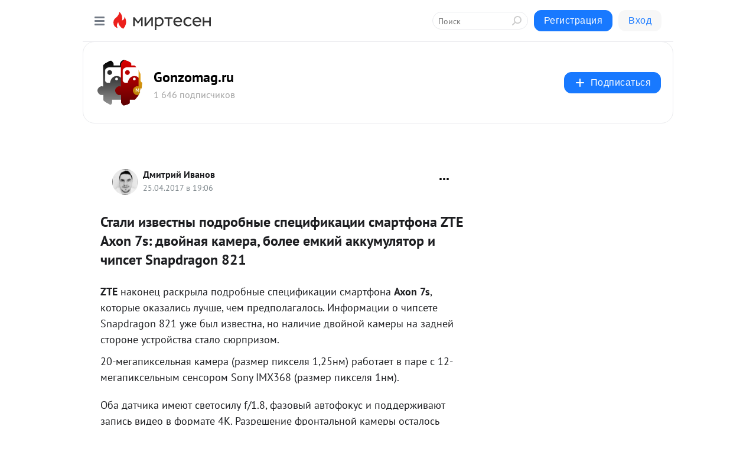

--- FILE ---
content_type: text/html; charset=utf-8
request_url: https://gonzomag.mirtesen.ru/blog/43139132193/Stali-izvestnyi-podrobnyie-spetsifikatsii-smartfona-ZTE-Axon-7s:
body_size: 25327
content:
<!DOCTYPE html>
<html lang="ru" >
<head>
<meta charset="utf-8" />
<meta name="robots" content="all"/>
<script>window.__SM_COUNTER_ID = 45130;</script>
<title data-react-helmet="true">Стали известны подробные спецификации смартфона ZTE Axon 7s: двойная камера, более емкий аккумулятор и чипсет Snapdragon 821 - Gonzomag.ru - Медиаплатформа МирТесен</title>
<meta name="viewport" content="width=device-width, initial-scale=1"/>

<meta data-react-helmet="true" name="description" content="ZTE наконец раскрыла подробные спецификации смартфона Axon 7s, которые оказались лучше, чем предполагалось. Информации о чипсете Snapdragon 821 уже был известна, но наличие двойной камеры на задней стороне устройства стало сюрпризом. 20-мегапиксельная камера (размер пикселя 1,25нм) работает в паре - 25 апреля - 43139132193 - Медиаплатформа МирТесен"/><meta data-react-helmet="true" name="keywords" content="одноклассники, однокурсники, соседи, сослуживцы, мир тесен, земляки, старые друзья, география, блоги домов, события вокруг, социальная сеть, карта, дом, работа, web 2.0"/><meta data-react-helmet="true" property="og:image" content="https://r.mt.ru/r4/photo264E/20586568496-0/jpg/bp.jpeg"/><meta data-react-helmet="true" property="og:image:width" content="1200"/><meta data-react-helmet="true" property="og:image:height" content="628"/><meta data-react-helmet="true" property="og:image:alt" content="Стали известны подробные спецификации смартфона ZTE Axon 7s: двойная камера, более емкий аккумулятор и чипсет Snapdragon 821 - Gonzomag.ru - Медиаплатформа МирТесен"/><meta data-react-helmet="true" property="twitter:image" content="https://r.mt.ru/r4/photo264E/20586568496-0/jpg/bp.jpeg"/><meta data-react-helmet="true" property="vk:image" content="https://r.mt.ru/r4/photo264E/20586568496-0/jpg/bp.jpeg"/><meta data-react-helmet="true" property="og:description" content="ZTE наконец раскрыла подробные спецификации смартфона Axon 7s, которые оказались лучше, чем предполагалось. Информации о чипсете Snapdragon 821 уже был известна, но наличие двойной камеры на задней стороне устройства стало сюрпризом. 20-мегапиксельная камера (размер пикселя 1,25нм) работает в паре - 25 апреля - 43139132193 - Медиаплатформа МирТесен"/><meta data-react-helmet="true" property="twitter:description" content="ZTE наконец раскрыла подробные спецификации смартфона Axon 7s, которые оказались лучше, чем предполагалось. Информации о чипсете Snapdragon 821 уже был известна, но наличие двойной камеры на задней стороне устройства стало сюрпризом. 20-мегапиксельная камера (размер пикселя 1,25нм) работает в паре - 25 апреля - 43139132193 - Медиаплатформа МирТесен"/><meta data-react-helmet="true" property="og:site_name" content="Gonzomag.ru - МирТесен"/><meta data-react-helmet="true" property="og:site" content="Gonzomag.ru - МирТесен"/><meta data-react-helmet="true" property="og:type" content="article"/><meta data-react-helmet="true" property="og:url" content="https://gonzomag.ru/news/stali-izvestni-podrobnie-spetsifikatsii-smartfona-zte-axon-7s-dvoynaya-kamera-bolee-emkiy-akkumulyator-chipset-snapdragon-821-69174"/><meta data-react-helmet="true" property="og:title" content="Стали известны подробные спецификации смартфона ZTE Axon 7s: двойная камера, более емкий аккумулятор и чипсет Snapdragon 821 - Gonzomag.ru - Медиаплатформа МирТесен"/><meta data-react-helmet="true" property="twitter:card" content="summary_large_image"/><meta data-react-helmet="true" property="twitter:title" content="Стали известны подробные спецификации смартфона ZTE Axon 7s: двойная камера, более емкий аккумулятор и чипсет Snapdragon 821 - Gonzomag.ru - Медиаплатформа МирТесен"/><meta data-react-helmet="true" http-equiv="X-UA-Compatible" content="IE=edge"/><meta data-react-helmet="true" name="viewport" content="width=device-width, initial-scale=1"/><meta data-react-helmet="true" name="yandex_direct" content="1"/><meta data-react-helmet="true" name="yandex-verification" content=""/>
<link data-react-helmet="true" rel="image_src" href="https://r.mt.ru/r4/photo264E/20586568496-0/jpg/bp.jpeg"/><link data-react-helmet="true" rel="canonical" href="http://gonzomag.ru/news/stali-izvestni-podrobnie-spetsifikatsii-smartfona-zte-axon-7s-dvoynaya-kamera-bolee-emkiy-akkumulyator-chipset-snapdragon-821-69174"/><link data-react-helmet="true" rel="index" href="https://gonzomag.mirtesen.ru"/><link data-react-helmet="true" rel="alternate" type="application/atom+xml" title="Gonzomag.ru - МирТесен" href="https://gonzomag.mirtesen.ru/blog/atom"/><link data-react-helmet="true" rel="alternate" type="application/atom+xml" title="Gonzomag.ru - МирТесен" href="https://gonzomag.mirtesen.ru/blog/rss"/><link data-react-helmet="true" rel="icon" href="/favicon.ico" type="image/x-icon" sizes="16x16"/><link data-react-helmet="true" rel="shortcut icon" href="/favicon.ico" type="image/x-icon" sizes="16x16"/>

<link rel="stylesheet" href="https://alpha.mirtesen.ru/assets/modern/bundle.async.390fc67b829a9a691b15.css" media="print" onload="this.media='all'">
<link rel="stylesheet" href="https://alpha.mirtesen.ru/assets/modern/bundle.blog.e2791309848d57543770.css" />
</head>
<body >



<div id="root"><div class="app blog-post-page"><div id="layout" class="blog-post-layout"><div id="main-container" class="not-admin"><header id="header"><div class="header-wrapper" style="width:auto"><div class="header-container"><div class="header"><div class="header__navigation"></div></div></div></div></header><div id="three-column-container"><div id="very-left-column" class=""><div class="sticky-wrap" style="left:0"><div class="sticky__content"><div class="left-menu"><div class="left-menu__blog"><div class="left-menu__item left-menu__blog-item"><div class="left-menu__item_title left-menu__item_header">Gonzomag.ru</div><a class="left-menu__item_element" href="https://gonzomag.mirtesen.ru/?utm_referrer=mirtesen.ru">Главная</a><a class="left-menu__item_element" href="https://gonzomag.mirtesen.ru/blog">Все новости Gonzo...</a></div><div class="left-menu__item left-menu__blog-item"><div class="left-menu__item_title left-menu__item_header"></div><i class="left-menu__item_delimiter"></i><a class="left-menu__item_element" href="https://gonzomag.mirtesen.ru/blog/latest">Новые</a><a class="left-menu__item_element" href="https://gonzomag.mirtesen.ru/blog/interesting">Лучшие</a><a class="left-menu__item_element" href="https://gonzomag.mirtesen.ru/blog/commented">Обсуждаемые</a><a class="left-menu__item_element" href="https://gonzomag.mirtesen.ru/comments">Комментарии</a><a class="left-menu__item_element" href="https://gonzomag.mirtesen.ru/people">Участники сайта</a></div></div><div class="left-menu__item" id="topics-menu"><div class="left-menu__item_title" id="topics-menu-title">Рубрики</div><a class="left-menu__item_element" href="//mirtesen.ru/topic/cooking?utm_medium=from_left_sidebar"><span><img src="//static.mtml.ru/images/topics/cooking.svg" alt="cooking" loading="lazy" width="16" height="16"/></span><span>Кулинария</span></a><a class="left-menu__item_element" href="//mirtesen.ru/topic/family?utm_medium=from_left_sidebar"><span><img src="//static.mtml.ru/images/topics/family.svg" alt="family" loading="lazy" width="16" height="16"/></span><span>Дети и семья</span></a><a class="left-menu__item_element" href="//mirtesen.ru/topic/show?utm_medium=from_left_sidebar"><span><img src="//static.mtml.ru/images/topics/show.svg" alt="show" loading="lazy" width="16" height="16"/></span><span>Шоу-бизнес</span></a><a class="left-menu__item_element" href="//mirtesen.ru/topic/politics?utm_medium=from_left_sidebar"><span><img src="//static.mtml.ru/images/topics/politics.svg" alt="politics" loading="lazy" width="16" height="16"/></span><span>Политика</span></a><a class="left-menu__item_element" href="//mirtesen.ru/topic/health?utm_medium=from_left_sidebar"><span><img src="//static.mtml.ru/images/topics/health.svg" alt="health" loading="lazy" width="16" height="16"/></span><span>Здоровье</span></a><button class="left-menu__item_button">Показать все<svg class="svg-icon"><use href="/images/icons.svg?v=1769482#angle-down"></use></svg></button></div><div class="left-menu__item"><div class="left-menu__item_title left-menu__item_header"><a href="https://mirtesen.ru/" class="left-menu__item_title-anchor">Моя лента</a></div><a href="https://mirtesen.ru/chats" class="left-menu__item_element left-menu__item_element_chat" target="_self"><span><img src="//static.mtml.ru/images/icons_v2/chats.svg" alt="ЧАТЫ" loading="lazy" width="16" height="16"/></span><span id="chats-tooltip">ЧАТЫ</span></a><a href="https://mirtesen.ru/polls" class="left-menu__item_element left-menu__item_element_poll" target="_self"><span><img src="//static.mtml.ru/images/icons_v2/vote.svg" alt="Опросы" loading="lazy" width="28" height="28"/></span><span id="polls-tooltip">Опросы</span></a><a href="https://mirtesen.ru/bloggers" class="left-menu__item_element" target="_self"><span><img src="//static.mtml.ru/images/icons_v2/IconBloggersColor.svg" alt="Блогеры" loading="lazy" width="17" height="17"/></span><span id="bloggers-tooltip">Блогеры</span></a><a href="https://mirtesen.ru/user-posts" class="left-menu__item_element" target="_self"><span><img src="//static.mtml.ru/images/icons_v2/IconUserContent.svg" alt="Глас народа" loading="lazy" width="16" height="16"/></span><span id="user-posts-tooltip">Глас народа</span></a><a href="https://mirtesen.ru/popular/liked" class="left-menu__item_element" target="_self"><span><img src="//static.mtml.ru/images/icons_v2/IconPopularColor.svg" alt="Популярное" loading="lazy" width="13" height="16"/></span><span id="popular-posts-tooltip">Популярное</span></a><a href="https://mirtesen.ru/popular/commented" class="left-menu__item_element" target="_self"><span><img src="//static.mtml.ru/images/icons_v2/IconDiscussColor.svg" alt="Обсуждаемое" loading="lazy" width="14" height="14"/></span><span id="commented-posts-tooltip">Обсуждаемое</span></a></div><div class="left-menu__item" id="common-menu"><a href="https://k41tv.app.link/sidebarlink" class="btn btn-primary btn-primary_left-menu" target="_blank" id="app-tooltip"><svg class="svg"><use href="/images/icons.svg#app-icon"></use></svg><span class="left-menu__item_element-text">Мессенджер МТ</span></a><a href="https://info.mirtesen.ru/about" class="left-menu__item_element" target="_blank"><span><img src="//static.mtml.ru/images/icons_v2/IconAbout.svg" alt="О компании" loading="lazy" width="9" height="14"/></span><span class="left-menu__item_element-text">О компании</span></a><a href="https://info.mirtesen.ru/glagol" class="left-menu__item_element" target="_blank"><span><img src="//static.mtml.ru/images/icons_v2/icon-glagol.svg" alt="О редакции ГлагоL" loading="lazy" width="8" height="13"/></span><span class="left-menu__item_element-text">О редакции ГлагоL</span></a><a href="https://info.mirtesen.ru/news" class="left-menu__item_element" target="_blank"><span><img src="//static.mtml.ru/images/icons_v2/IconNews.svg" alt="Новости" loading="lazy" width="16" height="14"/></span><span class="left-menu__item_element-text">Новости</span></a><a href="https://info.mirtesen.ru/partners" class="left-menu__item_element" target="_blank"><span><img src="//static.mtml.ru/images/icons_v2/IconPartners.svg" alt="Партнерам" loading="lazy" width="16" height="13"/></span><span class="left-menu__item_element-text">Партнерам</span></a><a href="https://info.mirtesen.ru/promo" class="left-menu__item_element" target="_blank"><span><img src="//static.mtml.ru/images/icons_v2/IconAdvertizing.svg" alt="Рекламодателям" loading="lazy" width="17" height="16"/></span><span class="left-menu__item_element-text">Рекламодателям</span></a><a href="https://mirtesen.ru/feedback/report" class="left-menu__item_element" target="_blank"><span><img src="//static.mtml.ru/images/icons_v2/IconFeedback.svg" alt="Обратная связь" loading="lazy" width="16" height="13"/></span><span class="left-menu__item_element-text">Обратная связь</span></a><a href="https://mirtesen.ru/feedback/report/spam" class="left-menu__item_element" target="_blank"><span><img src="//static.mtml.ru/images/icons_v2/IconSpam.svg" alt="Пожаловаться на спам" loading="lazy" width="15" height="14"/></span><span class="left-menu__item_element-text">Пожаловаться на спам</span></a><a href="https://info.mirtesen.ru/agreement" class="left-menu__item_element" target="_blank"><span><img src="//static.mtml.ru/images/icons_v2/IconAgreement.svg" alt="Соглашение" loading="lazy" width="15" height="16"/></span><span class="left-menu__item_element-text">Соглашение</span></a><a href="https://info.mirtesen.ru/recommendation_rules" class="left-menu__item_element" target="_blank"><span><img src="//static.mtml.ru/images/icons_v2/IconAgreement.svg" alt="Рекомендательные технологии" loading="lazy" width="15" height="16"/></span><span class="left-menu__item_element-text">Рекомендательные технологии</span></a></div></div><p class="recommendation-tech">На информационном ресурсе применяются <a href="https://info.mirtesen.ru/recommendation_rules">рекомендательные технологии</a> (информационные технологии предоставления информации на основе сбора, систематизации и анализа сведений, относящихся к предпочтениям пользователей сети &quot;Интернет&quot;, находящихся на территории Российской Федерации)</p><div class="mt-tizer-ad-block"><div class="partner-block-wrapper"><div id="unit_99821"></div></div></div></div></div></div><div id="content-container"><div id="secondary-header" class="secondary-header secondary-header_blog"><div class="secondary-header__middle"><div id="secondary-header-logo" class="secondary-header__logo-outer"><div class="secondary-header__logo-wrap"><a class="userlogo userlogo_xl" href="https://gonzomag.mirtesen.ru/?utm_referrer=mirtesen.ru" title="" target="" data-rjs="//mtdata.ru/u30/group9381/7715e46a4a9705a041125d684b33c359-0/__logo.jpeg"></a></div></div><div class="secondary-header__title-wrap"><div class="secondary-header__title-subscribers"><h2 class="secondary-header__title"><a class="secondary-header__title-link" href="https://gonzomag.mirtesen.ru/?utm_referrer=mirtesen.ru" style="color:#000" rel="nofollow">Gonzomag.ru</a></h2><i class="secondary-header__subscribers">1 646 подписчиков</i></div></div><div><div id="mt-dropdown-menu" class="mt-dropdown-menu"><button appearance="btn" title="Подписаться" type="button" class="mt-dropdown-menu__btn btn btn-primary"><svg class="svg-icon"><use href="/images/icons.svg?v=1769482#cross"></use></svg>Подписаться</button></div></div></div></div><div class="blog-post-item blog-post-item_tile"><div id="double-column-container"><div id="right-column"><div class="partner-block-wrapper"><div id="unit_103944"></div></div><div class="partner-block-wrapper"><div id="unit_103939"></div></div><div class="partner-block-wrapper"><div id="unit_99810"></div></div><div class="partner-block-wrapper"><div id="unit_95080"></div></div><div class="sticky2" style="top:30px"><div class="partner-block-wrapper"><div id="unit_103947"></div></div></div></div><div id="content-column" class="content-column"><div class="adfox-top"><div class="partner-block-wrapper"><div id="unit_99815"></div></div><div class="partner-block-wrapper"><div id="unit_99815"></div></div></div><article class="blog-post" id="post_43139132193" itemscope="" itemType="http://schema.org/NewsArticle"><meta itemscope="" itemProp="mainEntityOfPage" itemType="https://schema.org/WebPage" itemID="http://gonzomag.ru/news/stali-izvestni-podrobnie-spetsifikatsii-smartfona-zte-axon-7s-dvoynaya-kamera-bolee-emkiy-akkumulyator-chipset-snapdragon-821-69174" content=""/><meta itemProp="datePublished" content="2017-04-25T19:06:53.000Z"/><meta itemProp="dateModified" content="2017-04-25T19:06:53.000Z"/><span itemscope="" itemType="https://schema.org/Organization" itemProp="publisher"><meta itemProp="name" content="Gonzomag.ru"/><span itemscope="" itemType="https://schema.org/ImageObject" itemProp="logo"><meta itemProp="url" content="//mtdata.ru/u30/group9381/7715e46a4a9705a041125d684b33c359-0/__logo.jpeg"/></span></span><meta itemProp="image" content="https://r.mt.ru/r4/photo264E/20586568496-0/jpg/bp.jpeg"/><div class="blog-post__header"><div class="blog-post__author" rel="author"><span class="blog-post__author-avatar"><a class="userlogo" href="//mirtesen.ru/people/889672276?utm_referrer=mirtesen.ru" title="" target="_blank" data-rjs="2"></a></span><div><a class="blog-post__author-name" href="//mirtesen.ru/people/889672276" target="_blank"><span itemProp="author">Дмитрий Иванов</span></a><div class="blog-post__info"><div class="blog-post__pubdate"></div></div></div></div><div><button title="Подписаться" class="btn blog-post__header-subscribe btn-primary">Подписаться</button></div><div id="mt-dropdown-menu" class="mt-dropdown-menu context-dropdown"><button type="button" class="mt-dropdown-menu__btn"><svg class="svg-icon"><use href="/images/icons.svg?v=1769482#more"></use></svg></button></div></div><h1 class="blog-post__title" itemProp="headline">Стали известны подробные спецификации смартфона ZTE Axon 7s: двойная камера, более емкий аккумулятор и чипсет Snapdragon 821</h1><div class="partner-block-wrapper"><div id="unit_103965"></div></div><div class="blog-post__text" itemProp="articleBody"><div class="ui-rss-img-first"><p></p></div><div class="ui-rss-text"><p><p><strong>ZTE</strong> наконец раскрыла подробные спецификации смартфона <strong>Axon 7s</strong>, которые оказались лучше, чем предполагалось. Информации о чипсете Snapdragon 821 уже был известна, но наличие двойной камеры на задней стороне устройства стало сюрпризом.</p> <p>20-мегапиксельная камера (размер пикселя 1,25нм) работает в паре с 12-мегапиксельным сенсором Sony IMX368 (размер пикселя 1нм).<div id="unit_101877"><a href="https://smi2.ru/" ></a></div>
<script type="text/javascript" charset="utf-8">
  (function() {
    var sc = document.createElement('script'); sc.type = 'text/javascript'; sc.async = true;
    sc.src = '//smi2.ru/data/js/101877.js'; sc.charset = 'utf-8';
    var s = document.getElementsByTagName('script')[0]; s.parentNode.insertBefore(sc, s);
  }());
</script> Оба датчика имеют светосилу f/1.8, фазовый автофокус и поддерживают запись видео в формате 4K. Разрешение фронтальной камеры осталось прежним - 8МП.</p> <p>     <a href="http://www.picshare.ru/view/8056039/" target="_blank" rel="nofollow ugc noreferrer noopener"><img title="Хостинг картинок PicShare.ru" src="//mtdata.ru/u4/photo264E/20586568496-0/original.jpg#20586568496" border="0" alt=""></a>       <a href="http://www.picshare.ru/view/8056040/" target="_blank" rel="nofollow ugc noreferrer noopener"><img title="Хостинг картинок PicShare.ru" src="//mtdata.ru/u4/photo2405/20032714194-0/original.jpg#20032714194" border="0" alt=""></a>        <a href="http://www.picshare.ru/view/8056042/" target="_blank" rel="nofollow ugc noreferrer noopener"><img title="Хостинг картинок PicShare.ru" src="//mtdata.ru/u4/photoF0DF/20478859892-0/original.jpg#20478859892" border="0" alt=""></a></p> <p>Помимо более быстрого чипсета, <strong>ZTE Axon 7s</strong> также получил увеличенный объем ОЗУ - 6ГБ. При том что вариант с 128ГБ постоянной памяти заявлен, не совсем ясно будет ли представлен объем внутренней памяти 64ГБ, </p> <p>Емкость аккумулятора также немного выросла - с 3250мАч до значения 3400мАч (как у смартфона OnePlus 3T). Но в отличие от модели 3T, новинка получит дисплей с QHD-разрешением, поддержку Google Daydream и карт памяти формата microSD. </p> <p>Предположительно, …</p></p></div><p>&nbsp;</p><div id="unit_103919"><a href="https://smi2.ru/" ></a></div>
<script type="text/javascript" charset="utf-8">
  (function() {
    var sc = document.createElement('script'); sc.type = 'text/javascript'; sc.async = true;
    sc.src = '//smi2.ru/data/js/103919.js'; sc.charset = 'utf-8';
    var s = document.getElementsByTagName('script')[0]; s.parentNode.insertBefore(sc, s);
  }());
</script></div><div id="panda_player" class="panda-player"></div><div class="blog-post__source"><a href="https://gonzomag.mirtesen.ru/url?e=simple_click&amp;blog_post_id=43139132193&amp;url=[base64]" target="_blank">Ссылка на первоисточник</a></div><div class="blog-post__subscribe"><p class="blog-post__subscribe-text">Понравилась статья? Подпишитесь на канал, чтобы быть в курсе самых интересных материалов</p><a href="#" class="btn btn-primary">Подписаться</a></div><div class="blog-post__footer"><div class="post-controls"><div><div class="post-actions"><div class="post-actions__push"></div></div></div></div></div><span></span></article><nav class="pagination"><ul class="blog-post__pagination"><li><a href="https://gonzomag.mirtesen.ru/blog/43861792739/V-Vozvraschenii-domoy-u-CHeloveka-pauka-poyavyatsya-tri-novyih-s?utm_referrer=mirtesen.ru"><span class="blog-post__pagination__arrow">←</span>Предыдущая тема</a></li><li class="blog-post__pagination__symbol"> | </li><li><a href="https://gonzomag.mirtesen.ru/blog/43110339340/Smartfon-LG-X-power2-s-akkumulyator-na-4500mAch-postupit-v-proda?utm_referrer=mirtesen.ru">Следующая тема<span class="blog-post__pagination__arrow">→</span></a></li></ul></nav><div class="partner-block-wrapper"><div id="unit_103916"></div></div><span></span><div class="adfox-outer blog-post-item__ad-block"><div class="partner-block-wrapper"><div id="unit_99816"></div></div></div></div></div><div class="blog-post-bottom-partners"><div class="partner-block-wrapper"><div id="unit_103941"></div></div><div class="partner-block-wrapper"><div id="unit_95079"></div></div><div class="partner-block-wrapper"><div id="unit_95031"></div></div></div></div></div></div></div><div style="position:fixed;bottom:50px;right:0;cursor:pointer;transition-duration:0.2s;transition-timing-function:linear;transition-delay:0s;z-index:10;display:none"><div id="scroll-top"><div>наверх</div></div></div></div><div></div></div></div>
<div id="messenger-portal" class="messenger-embedded"></div>
<script>window.__PRELOADED_STATE__ = {"blogDomain":{},"promotion":{"popup":{},"activeTab":"platform","sections":{"platform":{"title":"Реклама на Платформе","isMenu":true,"changed":false,"forDevs":true},"settings":{"title":"Настройки рекламы","isMenu":true,"changed":false,"forDevs":true},"item":{"title":"Редактирование объекта","isMenu":false,"changed":false,"forDevs":true},"itemAdd":{"title":"Добавление объекта","isMenu":false,"changed":false,"forDevs":true},"deposit":{"title":"Пополнение баланса","isMenu":false,"changed":false,"forDevs":true},"stats":{"title":"Статистика рекламы","isMenu":true,"changed":false,"forDevs":true}},"changed":{"platform":false,"settings":false,"item":false,"stats":false},"data":{"platform":"","settings":{"currentBalance":0,"spentBalance":0,"groupItem":{"id":null,"status":"STATUS_PENDING","dateStart":null,"dateEnd":null,"fullClicksLimit":null,"dayClicksLimit":null,"clickPrice":null,"utmSource":null,"utmMedium":null,"utmCampaign":null,"targetGeoIds":null,"targetIsMale":null,"targetAgeMin":null,"targetAgeMax":null,"targetTime":null,"title":null,"canChangeStatus":null,"inRotation":false,"fullClicks":0,"dayClicks":0},"blogpostItems":[]},"item":{"id":null,"status":"STATUS_PENDING","dateStart":null,"dateEnd":null,"fullClicksLimit":null,"dayClicksLimit":null,"clickPrice":null,"utmSource":null,"utmMedium":null,"utmCampaign":null,"targetGeoIds":null,"targetIsMale":null,"targetAgeMin":null,"targetAgeMax":null,"targetTime":null,"title":null,"canChangeStatus":null,"inRotation":false,"fullClicks":0,"dayClicks":0},"itemAdd":{"url":null},"deposit":{"value":""},"stats":{"periodFrom":"2026-01-03","periodTo":"2026-01-23"}},"errors":{}},"editComments":{"activeTab":"stats","sections":{"stats":{"title":"Статистика","isMenu":true,"changed":false,"forDevs":true},"settings":{"title":"Настройки","isMenu":true,"changed":false,"forDevs":true}},"changed":{"stats":false,"settings":false},"data":{"stats":{"periodFrom":"2026-01-16","periodTo":"2026-01-23"},"settings":{"applyForCommentsEnabled":0,"commonEnabled":0,"siteEnabled":0,"keyWords":[]}},"errors":{}},"actionVote":{},"header":{"sidebarEnabled":false,"sidebarIsOpen":false},"messageNotifications":{"items":[],"startFrom":0,"nextFrom":0,"hasMoreItems":true,"busy":false},"activityNotifications":{"items":[],"nextFrom":"","hasMoreItems":true,"busy":false},"headerSearch":{"value":"","result":{"people":[],"groups":[],"posts":[]},"isLoading":false,"hasResults":false},"rssEditor":{"editKey":null,"type":"add","loading":{"defaultImage":false},"values":{"maxTextLength":0,"publicationDelay":0,"useFullText":false,"useShortDesctiption":false,"ignoreMediaTags":false,"rssSourceLink":"","autoRefreshImportedThemes":false,"pregTemplateTextSearch":"","pregTemplateTextChange":"","xpathLongText":"","xpathImage":"","showCategory":"","importCategory":"","keepImages":false,"keepLinks":false,"keepIframes":false,"useEmbedCode":false,"useYandexTurbo":false,"addYandexGenreTags":false,"loadingTimout":0,"hideSourceLink":false,"defaultImage":""}},"telegramEditor":{"editKey":null,"type":"add","values":{"username":null,"signature":""}},"auth":{"user":null,"groupPrivileges":{},"viewedTooltips":{}},"authForm":{"isBusy":false,"widgetId":"0","instances":{"0":{"isOpen":false,"activeTab":"login","callAndSmsLimits":{"apiLimits":{"smsAllowed":true,"callAllowed":true,"smsTimeLimitExceededMsg":"","callTimeLimitExceededMsg":""},"timers":{}},"params":{"login":{"phone":"","code":"","mode":"SMS","step":"","errorMap":{}},"loginByEmail":{"email":"","password":"","remember":"on","step":"","errorMap":{}},"registration":{"name":"","lastname":"","email":"","phone":"","code":"","mode":"SMS","step":"","errorMap":{}},"registrationByEmail":{"email":"","name":"","phone":"","code":"","mode":"SMS","step":"","errorMap":{}},"password":{"email":"","errorMap":{}}}}}},"blogModerators":{"staff":[],"popup":{"popupType":null,"userInfo":null},"errors":{},"radioBtnValue":null},"logoEditor":{"image":null,"allowZoomOut":false,"position":{"x":0.5,"y":0.5},"scale":1,"rotate":0,"borderRadius":0,"width":100,"height":100,"border":0,"isEmpty":true,"type":"blog"},"headerBackgroundEditor":{"image":null,"type":"blog","allowZoomOut":false,"position":{"x":0.5,"y":0.5},"scale":1,"rotate":0,"borderRadius":0,"blogHeight":240,"profileHeight":240,"border":0,"isEmpty":true},"titleEditor":{"title":""},"secondaryHeader":{"logoSwitcher":false,"titleSwitcher":false,"backgroundSwitcher":false,"logoEditor":false,"titleEditor":false,"backgroundEditor":false},"blogMenuSettings":{"isChanged":false,"menuItems":[],"currentIndex":null,"menuItem":{},"staticWidgetsToRemove":[],"context":{"add":{"title":"Добавление раздела","saveButton":"Добавить"},"edit":{"title":"Раздел: ","saveButton":"Сохранить","remove":"Удалить раздел"}},"errors":{}},"siteSettings":{},"siteSettingsLeftMenu":{"sitesDropdown":false},"promotionLeftMenu":{},"editCommentsLeftMenu":{},"blogPostList":{"searchValue":"","search":{"results":[],"page":0,"hasMore":true,"isLoading":false},"blogPostList":[],"hasMoreItems":true,"page":1,"title":"","tag":"","period":"","before":"","after":"","status":"","sort":""},"blogPostEditor":{"id":null,"title":"","text":"","inProcess":false,"sign":"","disableComments":false,"tags":[],"tagSuggestions":[],"errors":[],"publishTime":null,"referenceUrl":"","nextBtnUrl":"","pushBtnUrl":"","pushBtnText":"","doFollowLinks":0,"pulse":0,"draft":false,"preloaderVisible":true,"errorMessage":{"isVisible":false,"text":"Произошла ошибка. Попробуйте еще раз или свяжитесь со службой поддержки."},"showPollEditor":false,"pollTab":"default","sentToModeration":false,"foundPolls":[],"foundPollsOffset":0,"hasMorePolls":true,"pollId":null},"actionModifyPostPopup":{"isOpen":false,"popupType":"","id":null,"deletedList":{},"approveList":{}},"rightColumnPosts":[],"rightColumnComments":[],"rightColumnGallery":{"total":0,"images":[]},"blogPost":{"id":43139132193,"title":"Стали известны подробные спецификации смартфона ZTE Axon 7s: двойная камера, более емкий аккумулятор и чипсет Snapdragon 821","url":"//gonzomag.mirtesen.ru/blog/43139132193?utm_referrer=mirtesen.ru","seo_url":"//gonzomag.mirtesen.ru/blog/43139132193/Stali-izvestnyi-podrobnyie-spetsifikatsii-smartfona-ZTE-Axon-7s:?utm_referrer=mirtesen.ru","canonical_url":"http://gonzomag.ru/news/stali-izvestni-podrobnie-spetsifikatsii-smartfona-zte-axon-7s-dvoynaya-kamera-bolee-emkiy-akkumulyator-chipset-snapdragon-821-69174","created":1493147265,"date":1493147213,"publish_time":null,"status":"STATUS_ACTIVE","isTitleHidden":false,"preview_text":"ZTE наконец раскрыла подробные спецификации смартфона Axon 7s, которые оказались лучше, чем предполагалось. Информации о чипсете Snapdragon 821 уже был известна, но наличие двойной камеры на задней стороне устройства стало сюрпризом. 20-мегапиксельная камера (размер пикселя 1,25нм) работает в паре","comments_count":0,"post_type":"post","likes":{"count":0,"user_likes":0,"can_like":0,"marks_pluses":0,"marks_minuses":0,"user_like_attr":null,"like_attr_ids":[]},"from_id":889672276,"from":{"id":889672276,"display_name":"Дмитрий Иванов","url":"//mirtesen.ru/people/889672276","photo_original":"//mtdata.ru/u25/photoE6F0/20152208997-0/original.jpeg","isAuthenticAccount":false},"group":{"display_name":"Gonzomag.ru","url":"//gonzomag.mirtesen.ru","photo_original":"//mtdata.ru/u30/group9381/7715e46a4a9705a041125d684b33c359-0/__logo.jpeg","id":30174131617,"canViewBlogPostCreator":true,"showSubscribersAmount":true,"is_subscribed":false,"is_member":false,"is_owner":false,"is_staff":false,"created":1423171346},"attachments":[{"photo":{"id":20586568496,"photo_original":"//mtdata.ru/u4/photo264E/20586568496-0/original.jpg#20586568496","title":"1","width":199,"height":350}},{"photo":{"id":20032714194,"photo_original":"//mtdata.ru/u4/photo2405/20032714194-0/original.jpg#20032714194","title":"1","width":200,"height":350}},{"photo":{"id":20478859892,"photo_original":"//mtdata.ru/u4/photoF0DF/20478859892-0/original.jpg#20478859892","title":"1","width":102,"height":350}}],"modified":1763398073,"is_draft":false,"is_queued":false,"topic":"it","tags":[],"close_comments":false,"marks_count":0,"reposts":0,"recommendations":"[]","foreignPollId":null,"isSlider":null,"padRedirectUrl":"https://mirtesen.ru/url?e=pad_click&pad_page=0&blog_post_id=43139132193&announce=1","editorStatus":"EDITOR_STATUS_NONE","extraData":null,"notificationsCanBeSent":true,"notificationsSent":false,"notificationsWillBeSent":false,"notificationsLimit":4,"text":"\x3cdiv class=\"ui-rss-img-first\">\x3cp>\x3c/p>\x3c/div>\x3cdiv class=\"ui-rss-text\">\x3cp>\x3cp>\x3cstrong>ZTE\x3c/strong> наконец раскрыла подробные спецификации смартфона \x3cstrong>Axon 7s\x3c/strong>, которые оказались лучше, чем предполагалось. Информации о чипсете Snapdragon 821 уже был известна, но наличие двойной камеры на задней стороне устройства стало сюрпризом.\x3c/p>\n\x3cp>20-мегапиксельная камера (размер пикселя 1,25нм) работает в паре с 12-мегапиксельным сенсором Sony IMX368 (размер пикселя 1нм). Оба датчика имеют светосилу f/1.8, фазовый автофокус и поддерживают запись видео в формате 4K. Разрешение фронтальной камеры осталось прежним - 8МП.\x3c/p>\n\x3cp>     \x3ca href=\"http://www.picshare.ru/view/8056039/\" target=\"_blank\" rel=\"nofollow ugc noreferrer noopener\">\x3cimg title=\"Хостинг картинок PicShare.ru\" src=\"//mtdata.ru/u4/photo264E/20586568496-0/original.jpg#20586568496\" border=\"0\" alt=\"\">\x3c/a>       \x3ca href=\"http://www.picshare.ru/view/8056040/\" target=\"_blank\" rel=\"nofollow ugc noreferrer noopener\">\x3cimg title=\"Хостинг картинок PicShare.ru\" src=\"//mtdata.ru/u4/photo2405/20032714194-0/original.jpg#20032714194\" border=\"0\" alt=\"\">\x3c/a>        \x3ca href=\"http://www.picshare.ru/view/8056042/\" target=\"_blank\" rel=\"nofollow ugc noreferrer noopener\">\x3cimg title=\"Хостинг картинок PicShare.ru\" src=\"//mtdata.ru/u4/photoF0DF/20478859892-0/original.jpg#20478859892\" border=\"0\" alt=\"\">\x3c/a>\x3c/p>\n\x3cp>Помимо более быстрого чипсета, \x3cstrong>ZTE Axon 7s\x3c/strong> также получил увеличенный объем ОЗУ - 6ГБ. При том что вариант с 128ГБ постоянной памяти заявлен, не совсем ясно будет ли представлен объем внутренней памяти 64ГБ, \x3c/p>\n\x3cp>Емкость аккумулятора также немного выросла - с 3250мАч до значения 3400мАч (как у смартфона OnePlus 3T). Но в отличие от модели 3T, новинка получит дисплей с QHD-разрешением, поддержку Google Daydream и карт памяти формата microSD. \x3c/p>\n\x3cp>Предположительно, …\x3c/p>\x3c/p>\x3c/div>\x3cp>&nbsp;\x3c/p>","formattedText":"\x3cdiv class=\"ui-rss-img-first\">\x3cp>\x3c/p>\x3c/div>\x3cdiv class=\"ui-rss-text\">\x3cp>\x3cp>\x3cstrong>ZTE\x3c/strong> наконец раскрыла подробные спецификации смартфона \x3cstrong>Axon 7s\x3c/strong>, которые оказались лучше, чем предполагалось. Информации о чипсете Snapdragon 821 уже был известна, но наличие двойной камеры на задней стороне устройства стало сюрпризом.\x3c/p>\n\x3cp>20-мегапиксельная камера (размер пикселя 1,25нм) работает в паре с 12-мегапиксельным сенсором Sony IMX368 (размер пикселя 1нм). Оба датчика имеют светосилу f/1.8, фазовый автофокус и поддерживают запись видео в формате 4K. Разрешение фронтальной камеры осталось прежним - 8МП.\x3c/p>\n\x3cp>     \x3ca href=\"http://www.picshare.ru/view/8056039/\" target=\"_blank\" rel=\"nofollow ugc noreferrer noopener\">\x3cimg title=\"Хостинг картинок PicShare.ru\" src=\"//mtdata.ru/u4/photo264E/20586568496-0/original.jpg#20586568496\" border=\"0\" alt=\"\">\x3c/a>       \x3ca href=\"http://www.picshare.ru/view/8056040/\" target=\"_blank\" rel=\"nofollow ugc noreferrer noopener\">\x3cimg title=\"Хостинг картинок PicShare.ru\" src=\"//mtdata.ru/u4/photo2405/20032714194-0/original.jpg#20032714194\" border=\"0\" alt=\"\">\x3c/a>        \x3ca href=\"http://www.picshare.ru/view/8056042/\" target=\"_blank\" rel=\"nofollow ugc noreferrer noopener\">\x3cimg title=\"Хостинг картинок PicShare.ru\" src=\"//mtdata.ru/u4/photoF0DF/20478859892-0/original.jpg#20478859892\" border=\"0\" alt=\"\">\x3c/a>\x3c/p>\n\x3cp>Помимо более быстрого чипсета, \x3cstrong>ZTE Axon 7s\x3c/strong> также получил увеличенный объем ОЗУ - 6ГБ. При том что вариант с 128ГБ постоянной памяти заявлен, не совсем ясно будет ли представлен объем внутренней памяти 64ГБ, \x3c/p>\n\x3cp>Емкость аккумулятора также немного выросла - с 3250мАч до значения 3400мАч (как у смартфона OnePlus 3T). Но в отличие от модели 3T, новинка получит дисплей с QHD-разрешением, поддержку Google Daydream и карт памяти формата microSD. \x3c/p>\n\x3cp>Предположительно, …\x3c/p>\x3c/p>\x3c/div>\x3cp>&nbsp;\x3c/p>","reference_url":"https://gonzomag.mirtesen.ru/url?e=simple_click&blog_post_id=43139132193&url=[base64]","reference_url_original":"http://gonzomag.ru/news/stali-izvestni-podrobnie-spetsifikatsii-smartfona-zte-axon-7s-dvoynaya-kamera-bolee-emkiy-akkumulyator-chipset-snapdragon-821-69174","prevPostUrl":"https://gonzomag.mirtesen.ru/blog/43110339340/Smartfon-LG-X-power2-s-akkumulyator-na-4500mAch-postupit-v-proda?utm_referrer=mirtesen.ru","nextPostUrl":"https://gonzomag.mirtesen.ru/blog/43861792739/V-Vozvraschenii-domoy-u-CHeloveka-pauka-poyavyatsya-tri-novyih-s?utm_referrer=mirtesen.ru","formattedDates":{"iso":"2017-04-25T19:06:53.000Z","ver1":"25 апреля, 22:06","ver2":"25.04.2017 в 22:06","ver3":"25 апр., 22:06"},"images":[{"main":true,"url":"//mtdata.ru/u4/photo264E/20586568496-0/original.jpg#20586568496","width":199,"height":350},{"main":true,"url":"//mtdata.ru/u4/photo2405/20032714194-0/original.jpg#20032714194","width":200,"height":350},{"main":true,"url":"//mtdata.ru/u4/photoF0DF/20478859892-0/original.jpg#20478859892","width":102,"height":350}],"videos":[],"shared_post":null,"mentionedPersons":null,"topicKey":"IT"},"blogMember":{"usedSearch":false,"activeTab":"rating","tabs":{},"staff":{},"search":{}},"aggregator":{"items":[],"page":0,"hasMore":true},"leftMenu":{"listSites":{"mySubscriptions":{"items":[],"total":0,"hideMoreButton":0},"mySites":{"items":[],"total":0,"hideMoreButton":0}},"listFriends":{"hideMoreButton":0,"items":[]},"listTopics":[{"key":"cooking","text":"Кулинария","theme":true},{"key":"family","text":"Дети и семья","theme":true},{"key":"show","text":"Шоу-бизнес","theme":true},{"key":"politics","text":"Политика","theme":true},{"key":"health","text":"Здоровье","theme":true},{"key":"IT","text":"IT","theme":true},{"key":"auto","text":"Авто-мото","theme":true},{"key":"finance","text":"Бизнес и финансы","theme":true},{"key":"animals","text":"В мире животных","theme":true},{"key":"military","text":"Военное дело","theme":true},{"key":"home","text":"Дом/Дача","theme":true},{"key":"entertainment","text":"Игры","theme":true},{"key":"history","text":"История","theme":true},{"key":"cinema","text":"Кино","theme":true},{"key":"beauty","text":"Красота","theme":true},{"key":"culture","text":"Культура","theme":true},{"key":"realty","text":"Недвижимость","theme":true},{"key":"society","text":"Общество","theme":true},{"key":"fishing","text":"Охота и рыбалка","theme":true},{"key":"technology","text":"Прогресс","theme":true},{"key":"career","text":"Работа","theme":true},{"key":"humor","text":"Развлечения","theme":true},{"key":"ad","text":"Реклама","theme":true},{"key":"religion","text":"Религия","theme":true},{"key":"sport","text":"Спорт","theme":true},{"key":"tourism","text":"Туризм","theme":true},{"key":"photo","text":"Фото","theme":true},{"key":"all","text":"Разное","theme":false}],"blogMenu":{"menuItems":[{"url":"https://gonzomag.mirtesen.ru/?utm_referrer=mirtesen.ru","tags":"","type":"posts","title":"Главная","context":"default","stop_tags":"","module_type":"GroupsItem","module_title":"Лента","main_widget_id":"BlogPosts_BlogPosts_alivuwfuod","secondary":false,"width":0},{"url":"https://gonzomag.mirtesen.ru/blog","tags":"","type":"posts","title":"Все новости Gonzomag.ru","context":"default","stop_tags":"","module_type":"BlogPosts","module_title":"Все новости","main_widget_id":"BlogPostsdefaultBlogPostsContent","secondary":false,"width":0}],"activeItem":null},"profileMenu":{"menuItems":[],"activeItem":null},"url":null,"initialCount":5,"loadCount":10,"isDropdownVisible":false},"actionBlogPostNotify":{"isOpen":false,"id":null,"message":""},"blogCommentPage":{"items":[],"hasMoreItems":true,"page":0,"userStatus":null,"showModal":false,"modalCommentId":null},"groups":{"ratedGroups":[],"page":1,"hasMore":true,"period":"PERIOD_MONTH","order":"ORDER_BY_UNIQUE_VISITORS","searchValue":""},"stat":{"promoBalance":null,"wagesPromoBonuses":null,"wagesTotalBalance":null,"loading":false,"current":{"period":"PERIOD_TODAY","periodFrom":"2025-12-23","periodTo":"2026-01-24","timeframe":"TIMEFRAME_HOURS","timeframeEnabledMask":".*"},"objectId":null,"rows":[],"wages":[],"total":{},"viewsStat":{},"activeStat":"general"},"app":{"ip":"3.148.225.237","scope":"blog","disableAll":false,"disableYandexAnalytics":false,"originalUrl":"/blog/43139132193/Stali-izvestnyi-podrobnyie-spetsifikatsii-smartfona-ZTE-Axon-7s:","hideAdBlocks":false,"isModernBrowser":true,"isMobile":false,"req":{"ip":"3.148.225.237","port":80,"userAgent":"Mozilla/5.0 (Macintosh; Intel Mac OS X 10_15_7) AppleWebKit/537.36 (KHTML, like Gecko) Chrome/131.0.0.0 Safari/537.36; ClaudeBot/1.0; +claudebot@anthropic.com)","cookies":{},"headers":{"connection":"upgrade","host":"gonzomag.mirtesen.ru","x-geoip2-geoname-id":"4509177","x-geoip2-country":"US","x-geoip2-city":"Columbus","x-real-ip":"3.148.225.237","x-forwarded-for":"3.148.225.237","x-forwarded-proto":"https","pragma":"no-cache","cache-control":"no-cache","upgrade-insecure-requests":"1","user-agent":"Mozilla/5.0 (Macintosh; Intel Mac OS X 10_15_7) AppleWebKit/537.36 (KHTML, like Gecko) Chrome/131.0.0.0 Safari/537.36; ClaudeBot/1.0; +claudebot@anthropic.com)","accept":"text/html,application/xhtml+xml,application/xml;q=0.9,image/webp,image/apng,*/*;q=0.8,application/signed-exchange;v=b3;q=0.9","sec-fetch-site":"none","sec-fetch-mode":"navigate","sec-fetch-user":"?1","sec-fetch-dest":"document","accept-encoding":"gzip, deflate, br"},"query":{},"params":{"postId":"43139132193","suffix":["Stali-izvestnyi-podrobnyie-spetsifikatsii-smartfona-ZTE-Axon-7s:"]},"browser":{"name":"chrome","version":"131.0.0","os":"Mac OS","type":"browser"},"protocol":"https","host":"gonzomag.mirtesen.ru","originalUrl":"/blog/43139132193/Stali-izvestnyi-podrobnyie-spetsifikatsii-smartfona-ZTE-Axon-7s:","lightApp":false,"mobileApp":false,"deviceType":"desktop","isMobile":false,"specialSource":false},"metrics":{"yandexMetricaAccountId":null,"yandexWebmasterCheckingMetatag":null,"statMediaId":null},"site":{"id":30174131617,"display_name":"Gonzomag.ru","slogan":"Сайт об умном образе жизни","url":"https://gonzomag.mirtesen.ru/blog/43139132193/Stali-izvestnyi-podrobnyie-spetsifikatsii-smartfona-ZTE-Axon-7s:","photo":"//mtdata.ru/u30/group9381/7715e46a4a9705a041125d684b33c359-0/__logo.jpeg","tags":null,"members_count":1646,"showSubscribersAmount":true,"is_member":false,"is_subscribed":false,"is_admin":false,"is_owner":false,"is_staff":false,"isBlocked":false,"date_wages_start":null,"can_view_members":true,"canComment":false,"canVote":null,"can_join":false,"canAddPostWithoutApprove":false,"canAddPost":false,"canViewBlogPostCreator":true,"canViewContent":true,"smi2SiteId":null,"smi2RightBlock":null,"smi2BottomBlock":null,"smi2BottomBlock2":null,"smi2BottomBlock3":null,"smi2BottomBlock4":null,"smi2BlogPostBlock":null,"hideBanners":false,"hideBottomPad":false,"ramblerTop100CounterId":"4482828","mainDomain":"//gonzomag.mirtesen.ru"},"siteBuilder":{"rev":"1.01","head":{"meta":["\x3cmeta http-equiv=\"X-UA-Compatible\" content=\"IE=edge\"/>","\x3cmeta name=\"viewport\" content=\"width=device-width, initial-scale=1\"/>","\x3cmeta name=\"yandex_direct\" content=\"1\"/>","\x3cmeta name=\"yandex-verification\" content=\"\"/>"],"title":"Стали известны подробные спецификации смартфона ZTE Axon 7s: двойная камера, более емкий аккумулятор и чипсет Snapdragon 821"},"layout":{"props":{},"style":{},"elements":{}},"header":{"props":{},"style":{},"elements":{}},"footer":{"props":{},"style":{},"elements":{}},"veryLeftColumn":{"props":{},"style":{},"elements":{}},"veryRightColumn":{"props":{},"style":{},"elements":{}},"mainLogo":{"props":{"image":"//mtdata.ru/u30/group9381/7715e46a4a9705a041125d684b33c359-0/__logo.jpeg","imageUrl":"https://gonzomag.mirtesen.ru/?utm_referrer=mirtesen.ru"},"style":{}},"mainHeader":{"props":{"image":"//mtdata.ru/u17/group48BD/200d3405b524f013c2557873f077215f-0/__tophat_background.jpeg","title":"Gonzomag.ru","slogan":"Сайт об умном образе жизни"},"style":{}},"mainMenu":{"items":[{"url":"https://gonzomag.mirtesen.ru/?utm_referrer=mirtesen.ru","tags":"","type":"posts","title":"Главная","context":"default","stop_tags":"","module_type":"GroupsItem","module_title":"Лента","main_widget_id":"BlogPosts_BlogPosts_alivuwfuod","secondary":false,"width":0},{"url":"https://gonzomag.mirtesen.ru/blog","tags":"","type":"posts","title":"Все новости Gonzomag.ru","context":"default","stop_tags":"","module_type":"BlogPosts","module_title":"Все новости","main_widget_id":"BlogPostsdefaultBlogPostsContent","secondary":false,"width":0}]},"mainContent":{"props":{},"style":{},"elements":{}},"mainDomain":"gonzomag.mirtesen.ru","yaMetricsGlobal":{"ver":2,"params":{"id":54481189,"clickmap":true,"trackLinks":true,"accurateTrackBounce":true,"webvisor":false},"userParams":{"interests":"cooking"}},"smi2":{"blockId":82631,"siteId":null},"htmlFooter":{"text":null,"enabled":false},"htmlHeader":{"text":null,"enabled":false},"yaMetricsSite":{}},"groupBlogPostsModule":{"allowVoteVislvl":4,"allowContentVislvl":0,"allowCommentVislvl":4,"allowViewCreatorVislvl":9,"premoderation":0},"page":"blogPost","layout":"BlogPostLayout","postTopic":"it","meta":{"title":"Стали известны подробные спецификации смартфона ZTE Axon 7s: двойная камера, более емкий аккумулятор и чипсет Snapdragon 821 - Gonzomag.ru - Медиаплатформа МирТесен","description":"ZTE наконец раскрыла подробные спецификации смартфона Axon 7s, которые оказались лучше, чем предполагалось. Информации о чипсете Snapdragon 821 уже был известна, но наличие двойной камеры на задней стороне устройства стало сюрпризом. 20-мегапиксельная камера (размер пикселя 1,25нм) работает в паре - 25 апреля - 43139132193  - Медиаплатформа МирТесен","link":"http://gonzomag.ru/news/stali-izvestni-podrobnie-spetsifikatsii-smartfona-zte-axon-7s-dvoynaya-kamera-bolee-emkiy-akkumulyator-chipset-snapdragon-821-69174","image":"//mtdata.ru/u4/photo264E/20586568496-0/original.jpg#20586568496","canonical":"http://gonzomag.ru/news/stali-izvestni-podrobnie-spetsifikatsii-smartfona-zte-axon-7s-dvoynaya-kamera-bolee-emkiy-akkumulyator-chipset-snapdragon-821-69174"}},"staticPage":{"title":"","html":""},"blogPostNotifications":{"updatedAt":"","expandOptions":false,"expandList":false,"hasMore":false,"isEmpty":null,"page":0,"list":[],"offset":0},"blogPostNotification":{"show":false,"data":{}},"plainPostEditor":{},"mtPoll":{"poll":[]},"personSettings":{"activeTab":"personal","sections":{"personal":{"title":"Мои данные","isMenu":true,"changed":false},"contacts":{"title":"Контактная информация","isMenu":true,"changed":false},"privacy":{"title":"Приватность и уведомления","isMenu":true,"changed":false},"password":{"title":"Смена пароля","isMenu":true,"changed":false},"siteblacklist":{"title":"Сайты в черном списке","isMenu":true,"changed":false},"peopleblacklist":{"title":"Люди в черном списке","isMenu":true,"changed":false},"confirm":{"title":"Подтвердите свой номер мобильного телефона","isMenu":false,"changed":false}},"data":{"personal":{"userName":"","userSurname":"","userPseudonym":"","userStatus":"","userBirthday":"","userBirthdayMonth":"","userBirthdayYear":"","userGender":"","education":"","familyStatus":"","profession":"","favoriteMusic":"","favoriteFilms":"","favoriteBooks":"","favoriteFood":"","favoriteGames":"","favoriteOther":""},"contacts":{"personEmail":"","addEmail":"","addMessengerICQ":"","addMessengerSkype":"","addMessengerYaOnline":"","addMessengerGooglePlus":"","addMessengerMailAgent":"","addMailSocial":"","addFacebookSocial":"","addVkSocial":"","addOkSocial":"","addMobilePhone":"","addHomePhone":"","addWorkPhone":"","otherInfoInput":"","otherSitesInput":"","socialNetworks":{},"emails":{}},"privacy":{"aboutTodayThemes":true,"aboutFriendsAndNewMessage":true,"aboutComments":true,"aboutPhotos":true,"aboutSites":true,"wasInvited":"","languageSelection":0},"password":{"oldPassword":"","nextPassword":"","nextPasswordRepeat":"","showPassword":false},"confirm":{"phone":"","phoneConfirmCode":"","resending":false,"confirmSmsSent":false},"tools":{"buttonCode":"\x3ca href=\"https://mirtesen.ru/people/me?post=https://mirtesen.ru\" style=\"text-decoration: none; display: inline-block; position: relative; top: 4px;\">\x3cdiv style=\"display: table-cell; vertical-align: middle;\">\x3cimg src=\"https://static.mtml.ru/images/share_button.png\"/>\x3c/div>\x3cb style=\"color: black; font-family: Arial; font-size: 14px; display: table-cell; padding-left: 3px; vertical-align: middle;\">МирТесен\x3c/b>\x3c/a>"},"invitefriends":{"searchInput":""},"siteblacklist":{},"peopleblacklist":{}},"errors":{},"valid":{}},"personPostList":{"posts":[],"nextOffset":0,"hasMoreItems":true,"currentUserPostId":null,"page":0},"personFriends":{"search":"","tab":"friends","inProcess":false,"tabData":{"friends":{"title":"Друзья","url":"/people/[MT_USER_ID]/friends","data":[],"page":1,"hasMore":false,"count":0,"tooltip":"Ваши друзья"},"incoming-requests":{"title":"Входящие","url":"/people/[MT_USER_ID]/friends/incoming-requests","data":[],"page":1,"hasMore":false,"count":0,"tooltip":"Люди хотят добавить вас в друзья"},"outgoing-requests":{"title":"Исходящие","url":"/people/[MT_USER_ID]/friends/outgoing-requests","data":[],"page":1,"hasMore":false,"count":0,"tooltip":"Ваши предложения дружить"},"recommended":{"title":"Рекомендуемые","url":"/people/[MT_USER_ID]/friends/recommended","data":[],"page":1,"hasMore":false,"count":0,"tooltip":"Вы можете знать этих людей"}}},"personPublications":{"publications":[],"page":0,"hasMoreItems":true},"personEvents":{"events":[],"hasMoreItems":true,"page":1},"personProfile":{"profileInfo":{},"friends":[],"sites":[],"photos":[],"videos":[],"popup":{"isOpen":false,"text":"Успешно сохранено","buttonText":"ОК","reload":true,"redirect":false}},"personPrivateMedia":{"items":[],"page":1,"hasMoreItems":false},"personSites":{"page":1,"hasMoreItems":true},"personComments":{"lastMessageId":null,"hasMoreItems":true,"comments":[]},"accountConsolidation":{"accountConsolidation":null},"pad":{"topicKey":null,"filter":"selected"},"platformPostList":{"posts":[],"hasMoreItems":true,"page":0,"sort":"latest"},"platformPost":{"newsPost":[]},"topicPostList":{"topicKey":null,"filter":"selected"},"topicPartnerPost":{"post":null,"isOpen":false},"topicModeration":{"isOpen":false,"isBusy":false,"topic":null,"list":null,"currentBlogPostId":null,"nextEditorStatus":null},"recoveryPassword":{"isEmailSent":false,"emailError":"","inputValue":{"pass1":"","pass2":"","email":""}},"footerCatFish":{"postsScrolled":0},"indexMainAuthorized":{"posts":[],"nonFriendPostIds":[],"hasMore":false,"nextOffset":0,"feedId":null,"activeTab":"main","hiddenPosts":[]},"pollList":{"polls":[],"currentFilter":"new","page":0,"hasMore":true,"recordsOnPage":0,"hiddenPolls":{}},"blogPostRecommended":{"items":[],"hasMoreItems":true,"count":6,"nextOffset":0,"isLoading":false},"voteAction":{},"voteList":{"activeId":null},"blogSubscription":{"30174131617":{"isMember":false,"isSubscribed":false,"isOwner":false,"isBlocked":false}},"popularPostsList":{},"bloggersPostsList":{},"commentatorList":{},"reposterList":{},"userCard":{},"feedback":{"showModal":false,"type":"feedback","category":0,"title":"","email":"","message":"","activeTab":"form","tickets":[],"currentTicket":null,"inProcess":false,"errors":{}},"userFriendship":{},"activitiesList":{"items":[],"nextFrom":"","hasMore":true},"createSitePage":{"domain":"","similarDomains":[],"name":"","tagLine":"","description":"","keywords":"","logo":null,"inProcess":false,"successMessage":{},"errorMessage":{}},"postTiles":{"blogPostBottom":{"posts":[],"posts2":[],"hasMore":true,"page":1,"recordsOnPage":54,"hiddenPosts":[],"topicKey":"IT","filter":"unselected"}},"v2Comments":{},"logoutModal":{"showModal":false,"redirectUrl":""},"pymk":{"recommendedFriends":[]},"topAuthors":{"userList":[],"hasMore":true,"offset":0,"showCount":4},"mtSearch":{"activeTab":"all","searchValue":"","isLoading":false,"tabs":{"all":{"title":"Все","url":"/search"},"people":{"title":"Люди","url":"/search/people"},"groups":{"title":"Каналы","url":"/search/groups"},"posts":{"title":"Публикации","url":"/search/posts"}},"tabData":{"people":{"data":[],"page":1,"hasMore":true},"groups":{"data":[],"page":1,"hasMore":true},"posts":{"data":[],"page":1,"hasMore":true}}},"userInterests":{"topics":[],"tags":[],"interests":{},"activeTab":"selected","inProcess":false,"search":{"isActive":false,"inProcess":false,"results":{"topic":[],"tag":[]}}},"testApi":{"csrJwt":null,"csrJwtButNoRefresh":null,"ssrJwt":null,"loaded":false,"postId":null,"csrLogin":false,"ssrLogin":false},"hashtagPostList":{"loadType":null,"posts":[],"tag":"","tagId":null,"hasMore":true,"offset":0},"reasonsForShowing":{},"channelIndex":{"items":[],"nextOffset":0,"hasMoreItems":true,"currentUserPostId":null,"page":0},"channelPost":{"mainPost":null,"currenPostId":null,"feedPosts":[],"relatedPosts":[],"visiblePosts":[],"currentPostId":null},"richPostEditor":{"id":null,"title":"","text":"","geo":{"status":"auto","tagId":null},"channel":null,"canSelectChannel":false,"canSubmit":false},"videoList":{},"videoOne":{},"videoRecommendations":{},"testDraftJs":{},"channelEditor":{"isMobile":false,"key":0,"isOpen":false,"isReady":true,"inProcess":false,"isDirty":false,"infoDirty":false,"showGeo":false,"header":{"title":""},"info":{"id":null,"name":"","title":"","description":"","isNameAvailable":true,"errors":{},"originalName":"","originalTitle":"","originalDescription":""},"content":{"tags":[],"tagSuggestions":[]},"isDeleteModalOpen":false,"isNoChannelModalOpen":false,"noChannelSource":null,"telegramEdit":{"importKey":null,"name":"","errors":{}},"telegramList":{"imports":[]},"vkList":{"imports":[]},"vkEdit":{"username":"","signature":"","errors":{}},"metrics":{"yandexMetrics":"","liveInternet":"","errors":{}},"geoPosition":{}},"channelCoverEditor":{"isOpen":false},"channelAvatarEditor":{"isOpen":false},"myChannels":{"tab":"subscribedChannels","ownedChannels":[],"subscribedChannels":{"items":[],"nextOffset":0,"hasMore":true},"blacklistedChannels":[]},"channelVeryTopTags":{"showUserModal":false,"showTopicModal":false,"searchResults":[],"geoTags":[],"tags":[],"searchInProccess":false,"headerTags":[],"isReady":false},"mtSearchResults":{"query":"","activeTab":"posts","isLoading":false,"posts":{"results":[],"page":0,"hasMore":true},"geo":{"results":[],"page":0,"hasMore":true},"channels":{"results":[],"page":0,"hasMore":true}},"mtPersonSettings":{"key":0,"isDirty":false,"isOpen":false,"isMobile":false,"isReady":false,"inProcess":false,"header":{"title":"","avatar":null},"info":{"name":"","lastname":"","nickname":"","birthday":null,"sex":null,"description":"","career":"","errors":{}},"auth":{"email":"","phone":"","newPhone":"+","newEmail":"","code":"","errors":{}},"foreignAuth":{"mailru":false,"vk":false,"ok":false},"privacy":{},"password":{"oldPassword":"","newPassword":"","newPasswordRepeat":"","errors":{}}},"veryTopHeader":{"very-top-header":{"searchActive":false},"post-popup-very-top-header":{"searchActive":false}},"postFeed":{"type":null,"items":[],"offset":0,"limit":3,"hasMoreItems":true,"page":0,"params":{}},"channelSubscribeAction":{},"post2Top":{"posts":{}},"geoPosition":{"inProcess":true,"isReady":false,"user":{"osmTag":{},"ip":{}},"post":{"osmTag":{}}},"onboarding":{"topics":[],"selectedTopics":[],"showSwitch":false,"currentTab":null,"geoTab":"user-start"},"mtPersonIndex":{"person":null,"tab":"comments","comments":[],"channels":[],"hasMoreComments":false,"commentOffset":0},"topicPostsPage":{}}</script>
<script>window.v2Topics = [{"key":"accidents","title":"Происшествия","description":null,"color":"#E9EAED","avatar":"/images/topics/accidents.svg","href":"/topic/accidents","subTopics":[{"key":"accidents_and_crashes","title":"Аварии и ДТП","href":"/topic/accidents-and-crashes"},{"key":"accidents_scandals_and_investigations","title":"Скандалы и расследования","href":"/topic/accidents-scandals-and-investigations"},{"key":"catastrophes_and_emergencies","title":"Катастрофы и ЧП","href":"/topic/catastrophes-and-emergencies"},{"key":"celebrity_incidents","title":"Происшествия со знаменитостями","href":"/topic/celebrity-incidents"},{"key":"crime","title":"Криминал и преступления","href":"/topic/crime"},{"key":"cyber_incidents","title":"Кибер-инциденты","href":"/topic/cyber-incidents"},{"key":"fires","title":"Пожары","href":"/topic/fires"},{"key":"fraud","title":"Мошенничество","href":"/topic/fraud"},{"key":"industrial_incidents","title":"Происшествия на производстве","href":"/topic/industrial-incidents"},{"key":"natural_disasters","title":"Стихийные бедствия","href":"/topic/natural-disasters"},{"key":"public_transport_incidents","title":"Инциденты в общественном транспорте","href":"/topic/public-transport-incidents"},{"key":"search_and_rescue_operations","title":"Поисково-спасательные операции","href":"/topic/search-and-rescue-operations"},{"key":"social_media_resonance","title":"Резонанс в соцсетях","href":"/topic/social-media-resonance"}]},{"key":"animals","title":"В мире животных","description":null,"color":"#FCE4D2","avatar":"/images/topics/animals.svg","href":"/topic/animals","subTopics":[{"key":"animal_behavior_and_intelligence","title":"Повадки и интеллект животных","href":"/topic/animal-behavior-and-intelligence"},{"key":"animal_facts","title":"Интересные факты о животных","href":"/topic/animal-facts"},{"key":"animal_nutrition","title":"Питание животных","href":"/topic/animal-nutrition"},{"key":"care_and_maintenance","title":"Уход и содержание","href":"/topic/care-and-maintenance"},{"key":"cats","title":"Кошки","href":"/topic/cats"},{"key":"dogs","title":"Собаки","href":"/topic/dogs"},{"key":"kennels_and_zoos","title":"Питомники и зоопарки","href":"/topic/kennels-and-zoos"},{"key":"pet_grooming_and_style","title":"Груминг и стиль питомцев","href":"/topic/pet-grooming-and-style"},{"key":"pets","title":"Домашние питомцы","href":"/topic/pets"},{"key":"training_and_upbringing","title":"Дрессировка и воспитание","href":"/topic/training-and-upbringing"},{"key":"veterinary","title":"Ветеринария","href":"/topic/veterinary"},{"key":"wildlife","title":"Дикая природа","href":"/topic/wildlife"}]},{"key":"auto","title":"Авто мото","description":null,"color":"#F6D2D2","avatar":"/images/topics/auto.svg","href":"/topic/auto","subTopics":[{"key":"auto_accidents","title":"Аварии","href":"/topic/auto-accidents"},{"key":"car_accessories","title":"Автоаксессуары","href":"/topic/car-accessories"},{"key":"car_market_news","title":"Новинки авторынка","href":"/topic/car-market-news"},{"key":"car_prices","title":"Цены на авто","href":"/topic/car-prices"},{"key":"car_repairs","title":"Ремонт авто","href":"/topic/car-repairs"},{"key":"car_travel","title":"Автопутешествия","href":"/topic/car-travel"},{"key":"driving_tips","title":"Советы по вождению","href":"/topic/driving-tips"},{"key":"electric_and_hybrid_cars","title":"Электромобили и гибриды","href":"/topic/electric-and-hybrid-cars"},{"key":"insurance_and_fines","title":"Страхование и штрафы","href":"/topic/insurance-and-fines"},{"key":"motorcycles_and_bikes","title":"Мотоциклы и мототехника","href":"/topic/motorcycles-and-bikes"},{"key":"off_road","title":"Внедорожье","href":"/topic/off-road"},{"key":"test_drives","title":"Тест-драйвы","href":"/topic/test-drives"},{"key":"tuning","title":"Автотюнинг","href":"/topic/tuning"},{"key":"used_cars","title":"Подержанные автомобили","href":"/topic/used-cars"}]},{"key":"beauty","title":"Красота","description":null,"color":"#FBD6E9","avatar":"/images/topics/beauty.svg","href":"/topic/beauty","subTopics":[{"key":"anti_aging_care","title":"Антивозрастной уход","href":"/topic/anti-aging-care"},{"key":"beauty_news","title":"Новинки красоты","href":"/topic/beauty-news"},{"key":"beauty_skin_care","title":"Уход за кожей","href":"/topic/beauty-skin-care"},{"key":"body_care","title":"Уход за телом","href":"/topic/body-care"},{"key":"cosmetology_procedures","title":"Процедуры косметологии","href":"/topic/cosmetology-procedures"},{"key":"hair_care","title":"Уход за волосами","href":"/topic/hair-care"},{"key":"korean_cosmetics","title":"Корейская косметика","href":"/topic/korean-cosmetics"},{"key":"makeup","title":"Макияж","href":"/topic/makeup"},{"key":"masks_and_serums","title":"Маски сыворотки","href":"/topic/masks-and-serums"},{"key":"mens_care","title":"Мужской уход","href":"/topic/mens-care"},{"key":"natural_cosmetics","title":"Натуральная косметика","href":"/topic/natural-cosmetics"},{"key":"perfumery_and_scents","title":"Парфюмерия и ароматы","href":"/topic/perfumery-and-scents"},{"key":"problem_skin","title":"Проблемная кожа","href":"/topic/problem-skin"},{"key":"sport_and_beauty","title":"Спорт красота","href":"/topic/sport-and-beauty"}]},{"key":"career","title":"Работа","description":null,"color":"#FCE4D2","avatar":"/images/topics/career.svg","href":"/topic/career","subTopics":[{"key":"career_growth","title":"Карьерный рост","href":"/topic/career-growth"},{"key":"career_own_business","title":"Свой бизнес","href":"/topic/career-own-business"},{"key":"corporate_jobs","title":"Работа в компаниях","href":"/topic/corporate-jobs"},{"key":"education_and_courses","title":"Образование и курсы","href":"/topic/education-and-courses"},{"key":"interview_questions","title":"Вопросы на собеседовании","href":"/topic/interview-questions"},{"key":"job_search","title":"Поиск работы","href":"/topic/job-search"},{"key":"labor_law","title":"Трудовое право","href":"/topic/labor-law"},{"key":"motivation_and_productivity","title":"Мотивация и продуктивность","href":"/topic/motivation-and-productivity"},{"key":"professions_overview","title":"Обзор профессий","href":"/topic/professions-overview"},{"key":"remote_work","title":"Удаленная работа","href":"/topic/remote-work"},{"key":"student_vacancies","title":"Студенческие вакансии","href":"/topic/student-vacancies"},{"key":"work_abroad","title":"Работа за границей","href":"/topic/work-abroad"},{"key":"work_relations","title":"Отношения в коллективе","href":"/topic/work-relations"}]},{"key":"cinema","title":"Кино","description":null,"color":"#E9EAED","avatar":"/images/topics/cinema.svg","href":"/topic/cinema","subTopics":[{"key":"actors_and_directors","title":"Актеры и режиссеры","href":"/topic/actors-and-directors"},{"key":"animation_and_cartoons","title":"Анимация мультфильмы","href":"/topic/animation-and-cartoons"},{"key":"book_adaptations","title":"Экранизации книг","href":"/topic/book-adaptations"},{"key":"cinema_classics","title":"Классика кино","href":"/topic/cinema-classics"},{"key":"film_festivals_and_awards","title":"Кинофестивали и награды","href":"/topic/film-festivals-and-awards"},{"key":"filming_process","title":"Съемочный процесс","href":"/topic/filming-process"},{"key":"movies","title":"Фильмы","href":"/topic/movies"},{"key":"national_cinema","title":"Национальное кино","href":"/topic/national-cinema"},{"key":"premieres","title":"Премьеры","href":"/topic/premieres"},{"key":"reviews","title":"Рецензии и обзоры","href":"/topic/reviews"},{"key":"series_and_streaming","title":"Сериалы и стриминги","href":"/topic/series-and-streaming"},{"key":"short_films","title":"Короткометражное кино","href":"/topic/short-films"},{"key":"trailers_and_teasers","title":"Трейлеры и тизеры","href":"/topic/trailers-and-teasers"},{"key":"what_to_watch","title":"Что посмотреть","href":"/topic/what-to-watch"}]},{"key":"cooking","title":"Кулинария","description":null,"color":"#E4EDCE","avatar":"/images/topics/cooking.svg","href":"/topic/cooking","subTopics":[{"key":"baking_cakes","title":"Выпечка торты","href":"/topic/baking-cakes"},{"key":"budget_dishes","title":"Бюджетные блюда","href":"/topic/budget-dishes"},{"key":"child_nutrition","title":"Детское питание","href":"/topic/child-nutrition"},{"key":"cooking_healthy_nutrition","title":"Здоровое питание","href":"/topic/cooking-healthy-nutrition"},{"key":"desserts_sweets","title":"Десерты сладости","href":"/topic/desserts-sweets"},{"key":"drinks_and_cocktails","title":"Напитки коктейли","href":"/topic/drinks-and-cocktails"},{"key":"food_photos","title":"Фото блюд","href":"/topic/food-photos"},{"key":"grills","title":"Мангалы гриль","href":"/topic/grills"},{"key":"kitchen_appliances","title":"Кухонная техника","href":"/topic/kitchen-appliances"},{"key":"master_classes","title":"Мастер классы","href":"/topic/master-classes"},{"key":"national_cuisines","title":"Национальные кухни","href":"/topic/national-cuisines"},{"key":"quick_dishes","title":"Быстрые блюда","href":"/topic/quick-dishes"},{"key":"seasonal_products","title":"Сезонные продукты","href":"/topic/seasonal-products"},{"key":"simple_recipes","title":"Простые рецепты","href":"/topic/simple-recipes"},{"key":"street_food","title":"Уличная еда","href":"/topic/street-food"},{"key":"vegan_recipes","title":"Веганские рецепты","href":"/topic/vegan-recipes"},{"key":"winter_preserves","title":"Заготовки на зиму","href":"/topic/winter-preserves"}]},{"key":"culture","title":"Культура","description":null,"color":"#D1E4FF","avatar":"/images/topics/culture.svg","href":"/topic/culture","subTopics":[{"key":"architecture","title":"Архитектура","href":"/topic/architecture"},{"key":"books","title":"Книги","href":"/topic/books"},{"key":"classical_music","title":"Классическая музыка","href":"/topic/classical-music"},{"key":"digital_art","title":"Цифровое искусство","href":"/topic/digital-art"},{"key":"exhibitions_and_art","title":"Выставки и искусство","href":"/topic/exhibitions-and-art"},{"key":"fashion_and_designers","title":"Мода и дизайнеры","href":"/topic/fashion-and-designers"},{"key":"festivals","title":"Фестивали","href":"/topic/festivals"},{"key":"history_of_art","title":"История искусства","href":"/topic/history-of-art"},{"key":"literary_awards","title":"Литературные премии","href":"/topic/literary-awards"},{"key":"modern_music","title":"Современная музыка","href":"/topic/modern-music"},{"key":"museums","title":"Музеи","href":"/topic/museums"},{"key":"photo_art","title":"Фотоискусство","href":"/topic/photo-art"},{"key":"street_culture","title":"Уличная культура","href":"/topic/street-culture"},{"key":"theaters","title":"Театры","href":"/topic/theaters"}]},{"key":"entertainment","title":"Развлечения","description":null,"color":"#F6D2D2","avatar":"/images/topics/entertainment.svg","href":"/topic/entertainment","subTopics":[{"key":"entertainment_art_and_performances","title":"Искусство и перформансы","href":"/topic/entertainment-art-and-performances"},{"key":"entertainment_celebrities","title":"Знаменитости","href":"/topic/entertainment-celebrities"},{"key":"entertainment_city_leisure","title":"Отдых в городе","href":"/topic/entertainment-city-leisure"},{"key":"entertainment_contests","title":"Конкурсы","href":"/topic/entertainment-contests"},{"key":"entertainment_creative_ideas","title":"Креативные идеи","href":"/topic/entertainment-creative-ideas"},{"key":"entertainment_horoscopes","title":"Гороскопы","href":"/topic/entertainment-horoscopes"},{"key":"entertainment_humor","title":"Юмор","href":"/topic/entertainment-humor"},{"key":"entertainment_jokes_and_anecdotes","title":"Шутки и анекдоты","href":"/topic/entertainment-jokes-and-anecdotes"},{"key":"entertainment_memes","title":"Мемы","href":"/topic/entertainment-memes"},{"key":"entertainment_pranks_and_tricks","title":"Пранки и розыгрыши","href":"/topic/entertainment-pranks-and-tricks"},{"key":"entertainment_riddles_and_puzzles","title":"Загадки и головоломки","href":"/topic/entertainment-riddles-and-puzzles"},{"key":"entertainment_social_media_trends","title":"Тренды соцсетях","href":"/topic/entertainment-social-media-trends"},{"key":"entertainment_tests_and_quizzes","title":"Тесты и викторины","href":"/topic/entertainment-tests-and-quizzes"}]},{"key":"family","title":"Дети и семья","description":null,"color":"#FCE4D2","avatar":"/images/topics/family.svg","href":"/topic/family","subTopics":[{"key":"child_health","title":"Здоровье детей","href":"/topic/child-health"},{"key":"developmental_activities","title":"Развивающие занятия","href":"/topic/developmental-activities"},{"key":"education_and_school","title":"Образование и школа","href":"/topic/education-and-school"},{"key":"family_leisure","title":"Семейный досуг","href":"/topic/family-leisure"},{"key":"family_safety","title":"Безопасность в семье","href":"/topic/family-safety"},{"key":"housing","title":"Жилье","href":"/topic/housing"},{"key":"large_families","title":"Многодетные семьи","href":"/topic/large-families"},{"key":"parenting_methods","title":"Методы воспитания","href":"/topic/parenting-methods"},{"key":"parenting_tips","title":"Советы родителям","href":"/topic/parenting-tips"},{"key":"partner_relationship","title":"Отношение с партнёром","href":"/topic/partner-relationship"},{"key":"pregnancy_and_birth","title":"Беременность и роды","href":"/topic/pregnancy-and-birth"},{"key":"products_for_children","title":"Товары для детей","href":"/topic/products-for-children"},{"key":"special_needs_children","title":"Особенные дети","href":"/topic/special-needs-children"},{"key":"teenagers","title":"Подростковый возраст","href":"/topic/teenagers"},{"key":"travel_with_family","title":"Путешествия с семьёй","href":"/topic/travel-with-family"}]},{"key":"finance","title":"Бизнес финансы","description":null,"color":"#FCE4D2","avatar":"/images/topics/finance.svg","href":"/topic/finance","subTopics":[{"key":"bank_products","title":"Банковские продукты","href":"/topic/bank-products"},{"key":"currency_market","title":"Валютный рынок","href":"/topic/currency-market"},{"key":"economic_news","title":"Экономические новости","href":"/topic/economic-news"},{"key":"finance_own_business","title":"Свой бизнес","href":"/topic/finance-own-business"},{"key":"financial_frauds","title":"Финансовые мошенничества","href":"/topic/financial-frauds"},{"key":"investments_and_stocks","title":"Инвестиции и акции","href":"/topic/investments-and-stocks"},{"key":"microfinance_organizations","title":"Микрофинансовые организации","href":"/topic/microfinance-organizations"},{"key":"pensions_and_savings","title":"Пенсии и накопления","href":"/topic/pensions-and-savings"},{"key":"personal_finance","title":"Личные финансы","href":"/topic/personal-finance"},{"key":"property_insurance","title":"Страхование имущества","href":"/topic/property-insurance"},{"key":"real_estate_purchase","title":"Покупка недвижимости","href":"/topic/real-estate-purchase"},{"key":"stock_market","title":"Фондовый рынок","href":"/topic/stock-market"},{"key":"stock_trading","title":"Биржевой трейдинг","href":"/topic/stock-trading"},{"key":"taxes_and_reporting","title":"Налоги и отчетность","href":"/topic/taxes-and-reporting"}]},{"key":"fishing","title":"Охота и рыбалка","description":null,"color":"#D1E4FF","avatar":"/images/topics/fishing.svg","href":"/topic/fishing","subTopics":[{"key":"equipment_and_gear","title":"Экипировка и снаряжение","href":"/topic/equipment-and-gear"},{"key":"fishing_bases","title":"Рыболовные базы","href":"/topic/fishing-bases"},{"key":"fishing_fishing","title":"Рыбалка","href":"/topic/fishing-fishing"},{"key":"fishing_spots","title":"Места для рыбалки","href":"/topic/fishing-spots"},{"key":"game_cooking","title":"Кулинария добычи","href":"/topic/game-cooking"},{"key":"game_processing","title":"Обработка добычи","href":"/topic/game-processing"},{"key":"hunting","title":"Охота","href":"/topic/hunting"},{"key":"hunting_dogs","title":"Охотничьи собаки","href":"/topic/hunting-dogs"},{"key":"hunting_stories","title":"Охотничьи байки","href":"/topic/hunting-stories"},{"key":"hunting_tips","title":"Советы по охоте","href":"/topic/hunting-tips"},{"key":"legislation_and_licenses","title":"Законодательство лицензии","href":"/topic/legislation-and-licenses"},{"key":"nature_conservation","title":"Сохранение природы","href":"/topic/nature-conservation"},{"key":"underwater_hunting","title":"Подводная охота","href":"/topic/underwater-hunting"}]},{"key":"health","title":"Здоровье","description":null,"color":"#FBD6E9","avatar":"/images/topics/health.svg","href":"/topic/health","subTopics":[{"key":"alternative_medicine","title":"Альтернативная медицина","href":"/topic/alternative-medicine"},{"key":"bad_habits","title":"Вредные привычки","href":"/topic/bad-habits"},{"key":"childrens_health","title":"Детское здоровье","href":"/topic/childrens-health"},{"key":"diets","title":"Диеты","href":"/topic/diets"},{"key":"fitness_and_training","title":"Фитнес и тренировки","href":"/topic/fitness-and-training"},{"key":"health_technology","title":"Технологии","href":"/topic/health-technology"},{"key":"healthy_nutrition","title":"Здоровое питание","href":"/topic/healthy-nutrition"},{"key":"healthy_sleep","title":"Здоровый сон","href":"/topic/healthy-sleep"},{"key":"mens_health","title":"Мужское здоровье","href":"/topic/mens-health"},{"key":"mental_health","title":"Ментальное здоровье","href":"/topic/mental-health"},{"key":"recovery_stories","title":"Истории выздоровления","href":"/topic/recovery-stories"},{"key":"scientific_research","title":"Научные исследования","href":"/topic/scientific-research"},{"key":"skin_care","title":"Уход за кожей","href":"/topic/skin-care"},{"key":"stress_management","title":"Управление стрессом","href":"/topic/stress-management"},{"key":"supplements_and_vitamins","title":"Добавки и витамины","href":"/topic/supplements-and-vitamins"},{"key":"womens_health","title":"Женское здоровье","href":"/topic/womens-health"}]},{"key":"history","title":"История","description":null,"color":"#D1E4FF","avatar":"/images/topics/history.svg","href":"/topic/history","subTopics":[{"key":"alternative_history","title":"Альтернативная история","href":"/topic/alternative-history"},{"key":"ancient_world","title":"Древний мир","href":"/topic/ancient-world"},{"key":"archaeological_discoveries","title":"Археологические открытия","href":"/topic/archaeological-discoveries"},{"key":"contemporary_history","title":"Новейшая история","href":"/topic/contemporary-history"},{"key":"historical_documents","title":"Исторические документы","href":"/topic/historical-documents"},{"key":"historical_figures","title":"Исторические личности","href":"/topic/historical-figures"},{"key":"history_of_america_and_australia","title":"История Америки и Австралии","href":"/topic/history-of-america-and-australia"},{"key":"history_of_arts","title":"История искусств","href":"/topic/history-of-arts"},{"key":"history_of_europe_and_usa","title":"История Европы и США","href":"/topic/history-of-europe-and-usa"},{"key":"history_of_everyday_life","title":"История быта","href":"/topic/history-of-everyday-life"},{"key":"history_of_russia_and_asia","title":"История России и Азии","href":"/topic/history-of-russia-and-asia"},{"key":"history_of_science","title":"История науки","href":"/topic/history-of-science"},{"key":"middle_ages","title":"Средневековье","href":"/topic/middle-ages"},{"key":"military_history","title":"Военная история","href":"/topic/military-history"},{"key":"modern_history","title":"Новая история","href":"/topic/modern-history"}]},{"key":"home","title":"Дом и дача","description":null,"color":"#CCF1DB","avatar":"/images/topics/home.svg","href":"/topic/home","subTopics":[{"key":"construction","title":"Строительство","href":"/topic/construction"},{"key":"country_house_management","title":"Дачное хозяйство","href":"/topic/country-house-management"},{"key":"diy_repairs","title":"Ремонт своими руками","href":"/topic/diy-repairs"},{"key":"electrics","title":"Электрика","href":"/topic/electrics"},{"key":"furniture","title":"Мебель","href":"/topic/furniture"},{"key":"garden_and_vegetable_garden","title":"Сад огород","href":"/topic/garden-and-vegetable-garden"},{"key":"greenhouses","title":"Теплицы и парники","href":"/topic/greenhouses"},{"key":"indoor_plants","title":"Комнатные растения","href":"/topic/indoor-plants"},{"key":"interior_design","title":"Дизайн интерьер","href":"/topic/interior-design"},{"key":"landscape_design","title":"Ландшафтный дизайн","href":"/topic/landscape-design"},{"key":"landscape_improvement","title":"Благоустройство участка","href":"/topic/landscape-improvement"},{"key":"pest_control","title":"Борьба с вредителями","href":"/topic/pest-control"},{"key":"plumbing","title":"Сантехника","href":"/topic/plumbing"},{"key":"smart_home","title":"Умный дом","href":"/topic/smart-home"},{"key":"storage_solutions","title":"Хранение вещей","href":"/topic/storage-solutions"},{"key":"tools_and_equipment","title":"Инструменты и техника","href":"/topic/tools-and-equipment"}]},{"key":"it","title":"IT","description":null,"color":"#E9EAED","avatar":"/images/topics/it.svg","href":"/topic/it","subTopics":[{"key":"artificial_intelligence","title":"Искусственный интеллект","href":"/topic/artificial-intelligence"},{"key":"blockchains_and_crypto","title":"Блокчейны и криптовалюта","href":"/topic/blockchains-and-crypto"},{"key":"cloud_services","title":"Облачные сервисы","href":"/topic/cloud-services"},{"key":"computer_hardware","title":"Компьютерное железо","href":"/topic/computer-hardware"},{"key":"cybersecurity_and_viruses","title":"Кибербезопасность и вирусы","href":"/topic/cybersecurity-and-viruses"},{"key":"gadgets_and_devices","title":"Гаджеты и устройства","href":"/topic/gadgets-and-devices"},{"key":"games_and_tech","title":"Игры и технологии","href":"/topic/games-and-tech"},{"key":"internet","title":"Интернет","href":"/topic/internet"},{"key":"it_business","title":"IT бизнес","href":"/topic/it-business"},{"key":"it_science","title":"Наука IT","href":"/topic/it-science"},{"key":"operating_systems","title":"Операционные системы","href":"/topic/operating-systems"},{"key":"programming_languages","title":"Языки программирования","href":"/topic/programming-languages"},{"key":"smartphones","title":"Смартфоны","href":"/topic/smartphones"},{"key":"social_networks_and_messengers","title":"Соцсети и мессенджеры","href":"/topic/social-networks-and-messengers"},{"key":"tech_news","title":"Новости технологий","href":"/topic/tech-news"},{"key":"useful_programs","title":"Полезные программы","href":"/topic/useful-programs"}]},{"key":"military","title":"Военное дело","description":null,"color":"#E4EDCE","avatar":"/images/topics/military.svg","href":"/topic/military","subTopics":[{"key":"army_news","title":"Новости армии","href":"/topic/army-news"},{"key":"aviation_and_navy","title":"Авиация и флот","href":"/topic/aviation-and-navy"},{"key":"awards_and_medals","title":"Награды и медали","href":"/topic/awards-and-medals"},{"key":"military_medicine","title":"Военная медицина","href":"/topic/military-medicine"},{"key":"military_political_situation","title":"Военно-политическая обстановка","href":"/topic/military-political-situation"},{"key":"military_uniform","title":"Военная форма","href":"/topic/military-uniform"},{"key":"modern_weapons","title":"Современное оружие","href":"/topic/modern-weapons"},{"key":"patriotic_education","title":"Патриотическое воспитание","href":"/topic/patriotic-education"},{"key":"special_forces","title":"Спецназ","href":"/topic/special-forces"},{"key":"strategy_and_tactics","title":"Стратегия и тактика","href":"/topic/strategy-and-tactics"},{"key":"veteran_organizations","title":"Ветеранские организации","href":"/topic/veteran-organizations"},{"key":"war_history","title":"История войн","href":"/topic/war-history"},{"key":"war_movies","title":"Военное кино","href":"/topic/war-movies"},{"key":"wars_of_the_future","title":"Войны будущего","href":"/topic/wars-of-the-future"}]},{"key":"photo","title":"Фото","description":null,"color":"#D1E4FF","avatar":"/images/topics/photo.svg","href":"/topic/photo","subTopics":[{"key":"camera_reviews","title":"Обзоры фототехники","href":"/topic/camera-reviews"},{"key":"film_photography","title":"Пленочная фотография","href":"/topic/film-photography"},{"key":"food_photography","title":"Фото еды","href":"/topic/food-photography"},{"key":"landscape_photography","title":"Пейзажная съемка","href":"/topic/landscape-photography"},{"key":"macro_photography","title":"Макросъемка","href":"/topic/macro-photography"},{"key":"mobile_photography","title":"Мобильная фотография","href":"/topic/mobile-photography"},{"key":"photo_contests_and_exhibitions","title":"Фотоконкурсы и выставки","href":"/topic/photo-contests-and-exhibitions"},{"key":"photo_editing","title":"Обработка фото","href":"/topic/photo-editing"},{"key":"photographers_work","title":"Работы фотографов","href":"/topic/photographers-work"},{"key":"photography_lessons","title":"Уроки фотографии","href":"/topic/photography-lessons"},{"key":"portrait_photography","title":"Портретная съемка","href":"/topic/portrait-photography"},{"key":"street_photography","title":"Уличная фотография","href":"/topic/street-photography"},{"key":"studio_photography","title":"Студийная съемка","href":"/topic/studio-photography"},{"key":"wedding_photography","title":"Свадебная фотография","href":"/topic/wedding-photography"}]},{"key":"politics","title":"Политика","description":null,"color":"#E9EAED","avatar":"/images/topics/politics.svg","href":"/topic/politics","subTopics":[{"key":"domestic_policy","title":"Внутренняя политика","href":"/topic/domestic-policy"},{"key":"economic_policy","title":"Экономическая политика","href":"/topic/economic-policy"},{"key":"elections","title":"Выборы","href":"/topic/elections"},{"key":"foreign_policy","title":"Внешняя политика","href":"/topic/foreign-policy"},{"key":"international_relations","title":"Международные отношения","href":"/topic/international-relations"},{"key":"laws_and_reforms","title":"Законы и реформы","href":"/topic/laws-and-reforms"},{"key":"military_policy","title":"Военная политика","href":"/topic/military-policy"},{"key":"opposition_movements","title":"Оппозиционные движения","href":"/topic/opposition-movements"},{"key":"political_leaders","title":"Политические лидеры","href":"/topic/political-leaders"},{"key":"political_parties","title":"Политические партии","href":"/topic/political-parties"},{"key":"political_science","title":"Политология","href":"/topic/political-science"},{"key":"politics_scandals_and_investigations","title":"Скандалы и расследования","href":"/topic/politics-scandals-and-investigations"},{"key":"regional_policy","title":"Региональная политика","href":"/topic/regional-policy"},{"key":"social_policy","title":"Социальная политика","href":"/topic/social-policy"}]},{"key":"psychology","title":"Психология","description":null,"color":"#FCE4D2","avatar":"/images/topics/psychology.svg","href":"/topic/psychology","subTopics":[{"key":"age_crises","title":"Кризисы возраста","href":"/topic/age-crises"},{"key":"child_psychology","title":"Детская психология","href":"/topic/child-psychology"},{"key":"communication_psychology","title":"Психология общения","href":"/topic/communication-psychology"},{"key":"conflicts_and_solutions","title":"Конфликты и их решение","href":"/topic/conflicts-and-solutions"},{"key":"depression_and_burnout","title":"Депрессия и выгорание","href":"/topic/depression-and-burnout"},{"key":"motivation","title":"Мотивация","href":"/topic/motivation"},{"key":"popular_psychology","title":"Популярная психология","href":"/topic/popular-psychology"},{"key":"psychological_techniques","title":"Психологические приемы","href":"/topic/psychological-techniques"},{"key":"psychologist_consultations","title":"Консультации психологов","href":"/topic/psychologist-consultations"},{"key":"psychology_books","title":"Книги по психологии","href":"/topic/psychology-books"},{"key":"relationships_and_love","title":"Отношения и любовь","href":"/topic/relationships-and-love"},{"key":"self_discovery","title":"Самопознание","href":"/topic/self-discovery"},{"key":"self_esteem_and_confidence","title":"Самооценка и уверенность","href":"/topic/self-esteem-and-confidence"},{"key":"stress_and_anxiety","title":"Стресс и тревожность","href":"/topic/stress-and-anxiety"},{"key":"traumas_and_therapy","title":"Травмы и терапия","href":"/topic/traumas-and-therapy"}]},{"key":"realty","title":"Недвижимость","description":null,"color":"#D1E4FF","avatar":"/images/topics/realty.svg","href":"/topic/realty","subTopics":[{"key":"apartment_purchase","title":"Покупка квартиры","href":"/topic/apartment-purchase"},{"key":"apartment_rent","title":"Аренда квартир","href":"/topic/apartment-rent"},{"key":"commercial_real_estate","title":"Коммерческая недвижимость","href":"/topic/commercial-real-estate"},{"key":"cost_estimation","title":"Оценка стоимости","href":"/topic/cost-estimation"},{"key":"country_real_estate","title":"Загородная недвижимость","href":"/topic/country-real-estate"},{"key":"family_mortgage","title":"Ипотека для семьи","href":"/topic/family-mortgage"},{"key":"housing_trends","title":"Тренды на жильё","href":"/topic/housing-trends"},{"key":"legal_aspects","title":"Юридические аспекты","href":"/topic/legal-aspects"},{"key":"mortgage","title":"Ипотека","href":"/topic/mortgage"},{"key":"new_buildings_and_developers","title":"Новостройки и застройщики","href":"/topic/new-buildings-and-developers"},{"key":"real_estate_market","title":"Рынок недвижимости","href":"/topic/real-estate-market"},{"key":"real_estate_sale","title":"Продажа недвижимости","href":"/topic/real-estate-sale"},{"key":"repairs_and_design","title":"Ремонт и дизайн","href":"/topic/repairs-and-design"},{"key":"replanning","title":"Перепланировка","href":"/topic/replanning"},{"key":"utilities_and_management","title":"ЖКХ и управление","href":"/topic/utilities-and-management"}]},{"key":"religion","title":"Религия","description":null,"color":"#E4DAFF","avatar":"/images/topics/religion.svg","href":"/topic/religion","subTopics":[{"key":"buddhism","title":"Буддизм","href":"/topic/buddhism"},{"key":"catholicism_and_protestantism","title":"Католицизм и протестантизм","href":"/topic/catholicism-and-protestantism"},{"key":"history_of_religions","title":"История религий","href":"/topic/history-of-religions"},{"key":"islam","title":"Ислам","href":"/topic/islam"},{"key":"judaism","title":"Иудаизм","href":"/topic/judaism"},{"key":"orthodoxy_and_holidays","title":"Православие праздники","href":"/topic/orthodoxy-and-holidays"},{"key":"pilgrimage","title":"Паломничество","href":"/topic/pilgrimage"},{"key":"religion_and_science","title":"Религия и наука","href":"/topic/religion-and-science"},{"key":"religion_and_society","title":"Религия и общество","href":"/topic/religion-and-society"},{"key":"religious_figures","title":"Религиозные деятели","href":"/topic/religious-figures"},{"key":"religious_news","title":"Религиозные новости","href":"/topic/religious-news"},{"key":"religious_philosophy","title":"Религиозная философия","href":"/topic/religious-philosophy"},{"key":"rituals_and_ceremonies","title":"Обряды и ритуалы","href":"/topic/rituals-and-ceremonies"},{"key":"sects_and_cults","title":"Секты и культы","href":"/topic/sects-and-cults"}]},{"key":"show","title":"Шоу-бизнес","description":null,"color":"#E4DAFF","avatar":"/images/topics/show.svg","href":"/topic/show","subTopics":[{"key":"foreign_stars","title":"Зарубежные звёзды","href":"/topic/foreign-stars"},{"key":"interviews_with_stars","title":"Интервью со звёздами","href":"/topic/interviews-with-stars"},{"key":"parties","title":"Светские вечеринки","href":"/topic/parties"},{"key":"pregnancy_stars","title":"Беременности звёзды","href":"/topic/pregnancy-stars"},{"key":"romantic_relationships","title":"Романтические отношения","href":"/topic/romantic-relationships"},{"key":"scandalous_revelations","title":"Скандальные откровения","href":"/topic/scandalous-revelations"},{"key":"scandals_and_divorces","title":"Скандалы и разводы","href":"/topic/scandals-and-divorces"},{"key":"star_families","title":"Звёздные семьи","href":"/topic/star-families"},{"key":"star_news","title":"Звёздные новости","href":"/topic/star-news"},{"key":"stars_career","title":"Карьера звёзд","href":"/topic/stars-career"},{"key":"stars_health","title":"Здоровье звёзд","href":"/topic/stars-health"},{"key":"stars_plastic_surgery","title":"Пластика звёзд","href":"/topic/stars-plastic-surgery"},{"key":"star_style","title":"Звёздный стиль","href":"/topic/star-style"}]},{"key":"society","title":"Общество","description":null,"color":"#E9EAED","avatar":"/images/topics/society.svg","href":"/topic/society","subTopics":[{"key":"charity_and_volunteering","title":"Благотворительность и волонтерство","href":"/topic/charity-and-volunteering"},{"key":"culture_and_traditions","title":"Культура и традиции","href":"/topic/culture-and-traditions"},{"key":"demography_and_migration","title":"Демография и миграция","href":"/topic/demography-and-migration"},{"key":"ecology_protection","title":"Защита экологии","href":"/topic/ecology-protection"},{"key":"education_and_science","title":"Образование и наука","href":"/topic/education-and-science"},{"key":"future_of_society","title":"Будущее общества","href":"/topic/future-of-society"},{"key":"gender_issues","title":"Гендерные вопросы","href":"/topic/gender-issues"},{"key":"healthcare_and_medicine","title":"Здравоохранение и медицина","href":"/topic/healthcare-and-medicine"},{"key":"human_rights","title":"Права человека","href":"/topic/human-rights"},{"key":"interethnic_relations","title":"Межнациональные отношения","href":"/topic/interethnic-relations"},{"key":"social_issues","title":"Социальные проблемы","href":"/topic/social-issues"},{"key":"social_ladders","title":"Социальные лифты","href":"/topic/social-ladders"},{"key":"surveys","title":"Соцопросы","href":"/topic/surveys"},{"key":"transport_and_infrastructure","title":"Транспорт и инфраструктура","href":"/topic/transport-and-infrastructure"},{"key":"youth_movements","title":"Молодёжные движения","href":"/topic/youth-movements"}]},{"key":"sport","title":"Спорт","description":null,"color":"#CCF1DB","avatar":"/images/topics/sport.svg","href":"/topic/sport","subTopics":[{"key":"athletics","title":"Легкая атлетика","href":"/topic/athletics"},{"key":"basketball","title":"Баскетбол","href":"/topic/basketball"},{"key":"biathlon","title":"Биатлон","href":"/topic/biathlon"},{"key":"fans","title":"Болельщики","href":"/topic/fans"},{"key":"fitness_and_wellness","title":"Фитнес и ЗОЖ","href":"/topic/fitness-and-wellness"},{"key":"football","title":"Футбол","href":"/topic/football"},{"key":"hockey","title":"Хоккей","href":"/topic/hockey"},{"key":"injuries_and_recovery","title":"Травмы и восстановление","href":"/topic/injuries-and-recovery"},{"key":"martial_arts","title":"Боевые искусства","href":"/topic/martial-arts"},{"key":"motorsport","title":"Автоспорт","href":"/topic/motorsport"},{"key":"olympic_games","title":"Олимпийские игры","href":"/topic/olympic-games"},{"key":"russian_athletes","title":"Российские спортсмены","href":"/topic/russian-athletes"},{"key":"sports_nutrition","title":"Спортивное питание","href":"/topic/sports-nutrition"},{"key":"tennis","title":"Теннис","href":"/topic/tennis"},{"key":"transfers_and_contracts","title":"Трансферы и контракты","href":"/topic/transfers-and-contracts"},{"key":"winter_sports","title":"Зимние виды спорта","href":"/topic/winter-sports"}]},{"key":"technology","title":"Прогресс","description":null,"color":"#E9EAED","avatar":"/images/topics/technology.svg","href":"/topic/technology","subTopics":[{"key":"ai","title":"Искусственный интеллект","href":"/topic/ai"},{"key":"eco_friendly_technologies","title":"Экологичные технологии","href":"/topic/eco-friendly-technologies"},{"key":"energy","title":"Энергетика","href":"/topic/energy"},{"key":"future_medicine","title":"Медицина будущего","href":"/topic/future-medicine"},{"key":"future_professions","title":"Профессии будущего","href":"/topic/future-professions"},{"key":"future_transport","title":"Транспорт будущего","href":"/topic/future-transport"},{"key":"futurology_and_forecasts","title":"Футурология прогнозы","href":"/topic/futurology-and-forecasts"},{"key":"inventions","title":"Изобретения","href":"/topic/inventions"},{"key":"nanotechnology","title":"Нанотехнологии","href":"/topic/nanotechnology"},{"key":"new_technologies","title":"Новые технологии","href":"/topic/new-technologies"},{"key":"progress_impact","title":"Влияние прогресса","href":"/topic/progress-impact"},{"key":"robotics","title":"Робототехника","href":"/topic/robotics"},{"key":"scientific_discoveries","title":"Научные открытия","href":"/topic/scientific-discoveries"},{"key":"space_and_astronomy","title":"Космос и астрономия","href":"/topic/space-and-astronomy"}]},{"key":"tourism","title":"Туризм","description":null,"color":"#D1E4FF","avatar":"/images/topics/tourism.svg","href":"/topic/tourism","subTopics":[{"key":"active_vacation","title":"Активный отдых","href":"/topic/active-vacation"},{"key":"asia","title":"Азия","href":"/topic/asia"},{"key":"beach_vacation","title":"Пляжный отдых","href":"/topic/beach-vacation"},{"key":"budget_travel","title":"Бюджетные путешествия","href":"/topic/budget-travel"},{"key":"domestic_tourism","title":"Внутренний туризм","href":"/topic/domestic-tourism"},{"key":"europe_excursions","title":"Экскурсии в Европе","href":"/topic/europe-excursions"},{"key":"exotic_countries","title":"Экзотические страны","href":"/topic/exotic-countries"},{"key":"flights_and_tickets","title":"Билеты авиаперелёты","href":"/topic/flights-and-tickets"},{"key":"gastronomic_tourism","title":"Гастрономический туризм","href":"/topic/gastronomic-tourism"},{"key":"hotels_and_hostels","title":"Отели хостелы","href":"/topic/hotels-and-hostels"},{"key":"road_trips","title":"Автопутешествия","href":"/topic/road-trips"},{"key":"sea_travel","title":"Морские путешествия","href":"/topic/sea-travel"},{"key":"sightseeing","title":"Достопримечательности","href":"/topic/sightseeing"},{"key":"ski_resorts","title":"Горнолыжные курорты","href":"/topic/ski-resorts"},{"key":"traveler_insurance","title":"Страхование путешественников","href":"/topic/traveler-insurance"},{"key":"usa_canada","title":"США Канада","href":"/topic/usa-canada"},{"key":"visas_and_documents","title":"Визы и документы","href":"/topic/visas-and-documents"}]}]</script>
<script crossorigin="anonymous" src="https://alpha.mirtesen.ru/assets/modern/bundle.runtime.2c0e23de09ae8482734b.js"></script>
<script crossorigin="anonymous" src="https://alpha.mirtesen.ru/assets/modern/bundle.packages.13a42bd5b1f3a5792b78.js"></script>
<script crossorigin="anonymous" src="https://alpha.mirtesen.ru/assets/modern/bundle.index.6b50ec28bfcadcc25b85.js"></script>


<img class="mt-digitaltarget" src="https://dmg.digitaltarget.ru/1/6688/i/i?i=1769482532071" alt=""/>
<script src="https://player.mt.ru/loadCluster.js?v=9" async></script>
</body>
</html>

--- FILE ---
content_type: application/javascript;charset=UTF-8
request_url: https://exad.smi2.ru/jsapi?action=rtb_news&payload=EiQ3ZjMxMGJkNC1jODBlLTQ1MzEtOWNhMi0zNWQ1NTRhMzU5YzYaRBCo0uDLBiIFcnVfUlUqDTMuMTQ4LjIyNS4yMzcwATokMmY4NDg4YmQtMDI2Yi00NDVlLWIyNjQtOGFjNmNjN2Q3OWZlIqgBCIAKENAFGp8BTW96aWxsYS81LjAgKE1hY2ludG9zaDsgSW50ZWwgTWFjIE9TIFggMTBfMTVfNykgQXBwbGVXZWJLaXQvNTM3LjM2IChLSFRNTCwgbGlrZSBHZWNrbykgQ2hyb21lLzEzMS4wLjAuMCBTYWZhcmkvNTM3LjM2OyBDbGF1ZGVCb3QvMS4wOyArY2xhdWRlYm90QGFudGhyb3BpYy5jb20pKhEI5KQDGgttaXJ0ZXNlbi5ydTKfBApuaHR0cHM6Ly9nb256b21hZy5taXJ0ZXNlbi5ydS9ibG9nLzQzMTM5MTMyMTkzL1N0YWxpLWl6dmVzdG55aS1wb2Ryb2JueWllLXNwZXRzaWZpa2F0c2lpLXNtYXJ0Zm9uYS1aVEUtQXhvbi03czoSmwFodHRwOi8vZ29uem9tYWcucnUvbmV3cy9zdGFsaS1penZlc3RuaS1wb2Ryb2JuaWUtc3BldHNpZmlrYXRzaWktc21hcnRmb25hLXp0ZS1heG9uLTdzLWR2b3luYXlhLWthbWVyYS1ib2xlZS1lbWtpeS1ha2t1bXVseWF0b3ItY2hpcHNldC1zbmFwZHJhZ29uLTgyMS02OTE3NCKOAtCh0YLQsNC70Lgg0LjQt9Cy0LXRgdGC0L3RiyDQv9C-0LTRgNC-0LHQvdGL0LUg0YHQv9C10YbQuNGE0LjQutCw0YbQuNC4INGB0LzQsNGA0YLRhNC-0L3QsCBaVEUgQXhvbiA3czog0LTQstC-0LnQvdCw0Y8g0LrQsNC80LXRgNCwLCDQsdC-0LvQtdC1INC10LzQutC40Lkg0LDQutC60YPQvNGD0LvRj9GC0L7RgCDQuCDRh9C40L_RgdC10YIgU25hcGRyYWdvbiA4MjEgLSBHb256b21hZy5ydSAtINCc0LXQtNC40LDQv9C70LDRgtGE0L7RgNC80LAg0JzQuNGA0KLQtdGB0LXQvUIaCPWbBhILc2xvdF8xMDE4NzcYGiACQAJI7AQ
body_size: 74
content:
_jsapi_callbacks_._0({"response_id":"7f310bd4-c80e-4531-9ca2-35d554a359c6","blocks":[{"block_id":101877,"tag_id":"slot_101877","items":[],"block_view_uuid":"","strategy_id":14}],"trace":[]});


--- FILE ---
content_type: application/javascript;charset=UTF-8
request_url: https://exad.smi2.ru/jsapi?action=rtb_news&payload=CAUSJGE1YWVjOTQ4LWFiOTMtNGMyNi05ODI5LWI4YmRmYmVhNjBmYhpEEKjS4MsGIgVydV9SVSoNMy4xNDguMjI1LjIzNzABOiQyZjg0ODhiZC0wMjZiLTQ0NWUtYjI2NC04YWM2Y2M3ZDc5ZmUiqAEIgAoQ0AUanwFNb3ppbGxhLzUuMCAoTWFjaW50b3NoOyBJbnRlbCBNYWMgT1MgWCAxMF8xNV83KSBBcHBsZVdlYktpdC81MzcuMzYgKEtIVE1MLCBsaWtlIEdlY2tvKSBDaHJvbWUvMTMxLjAuMC4wIFNhZmFyaS81MzcuMzY7IENsYXVkZUJvdC8xLjA7ICtjbGF1ZGVib3RAYW50aHJvcGljLmNvbSkqEQjkpAMaC21pcnRlc2VuLnJ1Mp8ECm5odHRwczovL2dvbnpvbWFnLm1pcnRlc2VuLnJ1L2Jsb2cvNDMxMzkxMzIxOTMvU3RhbGktaXp2ZXN0bnlpLXBvZHJvYm55aWUtc3BldHNpZmlrYXRzaWktc21hcnRmb25hLVpURS1BeG9uLTdzOhKbAWh0dHA6Ly9nb256b21hZy5ydS9uZXdzL3N0YWxpLWl6dmVzdG5pLXBvZHJvYm5pZS1zcGV0c2lmaWthdHNpaS1zbWFydGZvbmEtenRlLWF4b24tN3MtZHZveW5heWEta2FtZXJhLWJvbGVlLWVta2l5LWFra3VtdWx5YXRvci1jaGlwc2V0LXNuYXBkcmFnb24tODIxLTY5MTc0Io4C0KHRgtCw0LvQuCDQuNC30LLQtdGB0YLQvdGLINC_0L7QtNGA0L7QsdC90YvQtSDRgdC_0LXRhtC40YTQuNC60LDRhtC40Lgg0YHQvNCw0YDRgtGE0L7QvdCwIFpURSBBeG9uIDdzOiDQtNCy0L7QudC90LDRjyDQutCw0LzQtdGA0LAsINCx0L7Qu9C10LUg0LXQvNC60LjQuSDQsNC60LrRg9C80YPQu9GP0YLQvtGAINC4INGH0LjQv9GB0LXRgiBTbmFwZHJhZ29uIDgyMSAtIEdvbnpvbWFnLnJ1IC0g0JzQtdC00LjQsNC_0LvQsNGC0YTQvtGA0LzQsCDQnNC40YDQotC10YHQtdC9QhoIiKwGEgtzbG90XzEwMzk0NBgaIAFAAkisAg
body_size: 71
content:
_jsapi_callbacks_._5({"response_id":"a5aec948-ab93-4c26-9829-b8bdfbea60fb","blocks":[{"block_id":103944,"tag_id":"slot_103944","items":[],"block_view_uuid":"","strategy_id":14}],"trace":[]});


--- FILE ---
content_type: application/javascript;charset=UTF-8
request_url: https://exad.smi2.ru/jsapi?action=rtb_news&payload=CAISJGM5MDU3ZDgyLWIzMTQtNGM5Ny1hYmVlLTJhZGMwNzRmODE1NBpEEKjS4MsGIgVydV9SVSoNMy4xNDguMjI1LjIzNzABOiQyZjg0ODhiZC0wMjZiLTQ0NWUtYjI2NC04YWM2Y2M3ZDc5ZmUiqAEIgAoQ0AUanwFNb3ppbGxhLzUuMCAoTWFjaW50b3NoOyBJbnRlbCBNYWMgT1MgWCAxMF8xNV83KSBBcHBsZVdlYktpdC81MzcuMzYgKEtIVE1MLCBsaWtlIEdlY2tvKSBDaHJvbWUvMTMxLjAuMC4wIFNhZmFyaS81MzcuMzY7IENsYXVkZUJvdC8xLjA7ICtjbGF1ZGVib3RAYW50aHJvcGljLmNvbSkqEQjkpAMaC21pcnRlc2VuLnJ1Mp8ECm5odHRwczovL2dvbnpvbWFnLm1pcnRlc2VuLnJ1L2Jsb2cvNDMxMzkxMzIxOTMvU3RhbGktaXp2ZXN0bnlpLXBvZHJvYm55aWUtc3BldHNpZmlrYXRzaWktc21hcnRmb25hLVpURS1BeG9uLTdzOhKbAWh0dHA6Ly9nb256b21hZy5ydS9uZXdzL3N0YWxpLWl6dmVzdG5pLXBvZHJvYm5pZS1zcGV0c2lmaWthdHNpaS1zbWFydGZvbmEtenRlLWF4b24tN3MtZHZveW5heWEta2FtZXJhLWJvbGVlLWVta2l5LWFra3VtdWx5YXRvci1jaGlwc2V0LXNuYXBkcmFnb24tODIxLTY5MTc0Io4C0KHRgtCw0LvQuCDQuNC30LLQtdGB0YLQvdGLINC_0L7QtNGA0L7QsdC90YvQtSDRgdC_0LXRhtC40YTQuNC60LDRhtC40Lgg0YHQvNCw0YDRgtGE0L7QvdCwIFpURSBBeG9uIDdzOiDQtNCy0L7QudC90LDRjyDQutCw0LzQtdGA0LAsINCx0L7Qu9C10LUg0LXQvNC60LjQuSDQsNC60LrRg9C80YPQu9GP0YLQvtGAINC4INGH0LjQv9GB0LXRgiBTbmFwZHJhZ29uIDgyMSAtIEdvbnpvbWFnLnJ1IC0g0JzQtdC00LjQsNC_0LvQsNGC0YTQvtGA0LzQsCDQnNC40YDQotC10YHQtdC9QhoIi6wGEgtzbG90XzEwMzk0NxgaIAFAAkisAg
body_size: 72
content:
_jsapi_callbacks_._2({"response_id":"c9057d82-b314-4c97-abee-2adc074f8154","blocks":[{"block_id":103947,"tag_id":"slot_103947","items":[],"block_view_uuid":"","strategy_id":14}],"trace":[]});


--- FILE ---
content_type: application/javascript;charset=UTF-8
request_url: https://exad.smi2.ru/jsapi?action=rtb_news&payload=CAESJDdiMWM2ZGNhLTVmOWUtNGMwZC04OTI0LWQ4NTM4YzVhZmFiZRpEEKjS4MsGIgVydV9SVSoNMy4xNDguMjI1LjIzNzABOiQyZjg0ODhiZC0wMjZiLTQ0NWUtYjI2NC04YWM2Y2M3ZDc5ZmUiqAEIgAoQ0AUanwFNb3ppbGxhLzUuMCAoTWFjaW50b3NoOyBJbnRlbCBNYWMgT1MgWCAxMF8xNV83KSBBcHBsZVdlYktpdC81MzcuMzYgKEtIVE1MLCBsaWtlIEdlY2tvKSBDaHJvbWUvMTMxLjAuMC4wIFNhZmFyaS81MzcuMzY7IENsYXVkZUJvdC8xLjA7ICtjbGF1ZGVib3RAYW50aHJvcGljLmNvbSkqEQjkpAMaC21pcnRlc2VuLnJ1Mp8ECm5odHRwczovL2dvbnpvbWFnLm1pcnRlc2VuLnJ1L2Jsb2cvNDMxMzkxMzIxOTMvU3RhbGktaXp2ZXN0bnlpLXBvZHJvYm55aWUtc3BldHNpZmlrYXRzaWktc21hcnRmb25hLVpURS1BeG9uLTdzOhKbAWh0dHA6Ly9nb256b21hZy5ydS9uZXdzL3N0YWxpLWl6dmVzdG5pLXBvZHJvYm5pZS1zcGV0c2lmaWthdHNpaS1zbWFydGZvbmEtenRlLWF4b24tN3MtZHZveW5heWEta2FtZXJhLWJvbGVlLWVta2l5LWFra3VtdWx5YXRvci1jaGlwc2V0LXNuYXBkcmFnb24tODIxLTY5MTc0Io4C0KHRgtCw0LvQuCDQuNC30LLQtdGB0YLQvdGLINC_0L7QtNGA0L7QsdC90YvQtSDRgdC_0LXRhtC40YTQuNC60LDRhtC40Lgg0YHQvNCw0YDRgtGE0L7QvdCwIFpURSBBeG9uIDdzOiDQtNCy0L7QudC90LDRjyDQutCw0LzQtdGA0LAsINCx0L7Qu9C10LUg0LXQvNC60LjQuSDQsNC60LrRg9C80YPQu9GP0YLQvtGAINC4INGH0LjQv9GB0LXRgiBTbmFwZHJhZ29uIDgyMSAtIEdvbnpvbWFnLnJ1IC0g0JzQtdC00LjQsNC_0LvQsNGC0YTQvtGA0LzQsCDQnNC40YDQotC10YHQtdC9QhoI76sGEgtzbG90XzEwMzkxORgaIAFAAkjsBA
body_size: 72
content:
_jsapi_callbacks_._1({"response_id":"7b1c6dca-5f9e-4c0d-8924-d8538c5afabe","blocks":[{"block_id":103919,"tag_id":"slot_103919","items":[],"block_view_uuid":"","strategy_id":14}],"trace":[]});


--- FILE ---
content_type: application/javascript;charset=UTF-8
request_url: https://exad.smi2.ru/jsapi?action=rtb_news&payload=CAQSJDg5Zjg1MTgzLWQ5NTktNGVkOS04NTdkLWU5MjFlMDgxNGVlNxpEEKjS4MsGIgVydV9SVSoNMy4xNDguMjI1LjIzNzABOiQyZjg0ODhiZC0wMjZiLTQ0NWUtYjI2NC04YWM2Y2M3ZDc5ZmUiqAEIgAoQ0AUanwFNb3ppbGxhLzUuMCAoTWFjaW50b3NoOyBJbnRlbCBNYWMgT1MgWCAxMF8xNV83KSBBcHBsZVdlYktpdC81MzcuMzYgKEtIVE1MLCBsaWtlIEdlY2tvKSBDaHJvbWUvMTMxLjAuMC4wIFNhZmFyaS81MzcuMzY7IENsYXVkZUJvdC8xLjA7ICtjbGF1ZGVib3RAYW50aHJvcGljLmNvbSkqEQjkpAMaC21pcnRlc2VuLnJ1Mp8ECm5odHRwczovL2dvbnpvbWFnLm1pcnRlc2VuLnJ1L2Jsb2cvNDMxMzkxMzIxOTMvU3RhbGktaXp2ZXN0bnlpLXBvZHJvYm55aWUtc3BldHNpZmlrYXRzaWktc21hcnRmb25hLVpURS1BeG9uLTdzOhKbAWh0dHA6Ly9nb256b21hZy5ydS9uZXdzL3N0YWxpLWl6dmVzdG5pLXBvZHJvYm5pZS1zcGV0c2lmaWthdHNpaS1zbWFydGZvbmEtenRlLWF4b24tN3MtZHZveW5heWEta2FtZXJhLWJvbGVlLWVta2l5LWFra3VtdWx5YXRvci1jaGlwc2V0LXNuYXBkcmFnb24tODIxLTY5MTc0Io4C0KHRgtCw0LvQuCDQuNC30LLQtdGB0YLQvdGLINC_0L7QtNGA0L7QsdC90YvQtSDRgdC_0LXRhtC40YTQuNC60LDRhtC40Lgg0YHQvNCw0YDRgtGE0L7QvdCwIFpURSBBeG9uIDdzOiDQtNCy0L7QudC90LDRjyDQutCw0LzQtdGA0LAsINCx0L7Qu9C10LUg0LXQvNC60LjQuSDQsNC60LrRg9C80YPQu9GP0YLQvtGAINC4INGH0LjQv9GB0LXRgiBTbmFwZHJhZ29uIDgyMSAtIEdvbnpvbWFnLnJ1IC0g0JzQtdC00LjQsNC_0LvQsNGC0YTQvtGA0LzQsCDQnNC40YDQotC10YHQtdC9QhoIg6wGEgtzbG90XzEwMzkzORgaIAJAAkisAg
body_size: 71
content:
_jsapi_callbacks_._4({"response_id":"89f85183-d959-4ed9-857d-e921e0814ee7","blocks":[{"block_id":103939,"tag_id":"slot_103939","items":[],"block_view_uuid":"","strategy_id":14}],"trace":[]});


--- FILE ---
content_type: application/javascript;charset=UTF-8
request_url: https://exad.smi2.ru/jsapi?action=rtb_news&payload=CAMSJDQ0N2E0ZjQ1LTFkYjctNGQ0Zi1hN2NhLTYwYTgzN2UwMmZiMBpEEKjS4MsGIgVydV9SVSoNMy4xNDguMjI1LjIzNzABOiQyZjg0ODhiZC0wMjZiLTQ0NWUtYjI2NC04YWM2Y2M3ZDc5ZmUiqAEIgAoQ0AUanwFNb3ppbGxhLzUuMCAoTWFjaW50b3NoOyBJbnRlbCBNYWMgT1MgWCAxMF8xNV83KSBBcHBsZVdlYktpdC81MzcuMzYgKEtIVE1MLCBsaWtlIEdlY2tvKSBDaHJvbWUvMTMxLjAuMC4wIFNhZmFyaS81MzcuMzY7IENsYXVkZUJvdC8xLjA7ICtjbGF1ZGVib3RAYW50aHJvcGljLmNvbSkqEQjkpAMaC21pcnRlc2VuLnJ1Mp8ECm5odHRwczovL2dvbnpvbWFnLm1pcnRlc2VuLnJ1L2Jsb2cvNDMxMzkxMzIxOTMvU3RhbGktaXp2ZXN0bnlpLXBvZHJvYm55aWUtc3BldHNpZmlrYXRzaWktc21hcnRmb25hLVpURS1BeG9uLTdzOhKbAWh0dHA6Ly9nb256b21hZy5ydS9uZXdzL3N0YWxpLWl6dmVzdG5pLXBvZHJvYm5pZS1zcGV0c2lmaWthdHNpaS1zbWFydGZvbmEtenRlLWF4b24tN3MtZHZveW5heWEta2FtZXJhLWJvbGVlLWVta2l5LWFra3VtdWx5YXRvci1jaGlwc2V0LXNuYXBkcmFnb24tODIxLTY5MTc0Io4C0KHRgtCw0LvQuCDQuNC30LLQtdGB0YLQvdGLINC_0L7QtNGA0L7QsdC90YvQtSDRgdC_0LXRhtC40YTQuNC60LDRhtC40Lgg0YHQvNCw0YDRgtGE0L7QvdCwIFpURSBBeG9uIDdzOiDQtNCy0L7QudC90LDRjyDQutCw0LzQtdGA0LAsINCx0L7Qu9C10LUg0LXQvNC60LjQuSDQsNC60LrRg9C80YPQu9GP0YLQvtGAINC4INGH0LjQv9GB0LXRgiBTbmFwZHJhZ29uIDgyMSAtIEdvbnpvbWFnLnJ1IC0g0JzQtdC00LjQsNC_0LvQsNGC0YTQvtGA0LzQsCDQnNC40YDQotC10YHQtdC9QhoIhawGEgtzbG90XzEwMzk0MRgaIARAAkisBw
body_size: 72
content:
_jsapi_callbacks_._3({"response_id":"447a4f45-1db7-4d4f-a7ca-60a837e02fb0","blocks":[{"block_id":103941,"tag_id":"slot_103941","items":[],"block_view_uuid":"","strategy_id":14}],"trace":[]});
